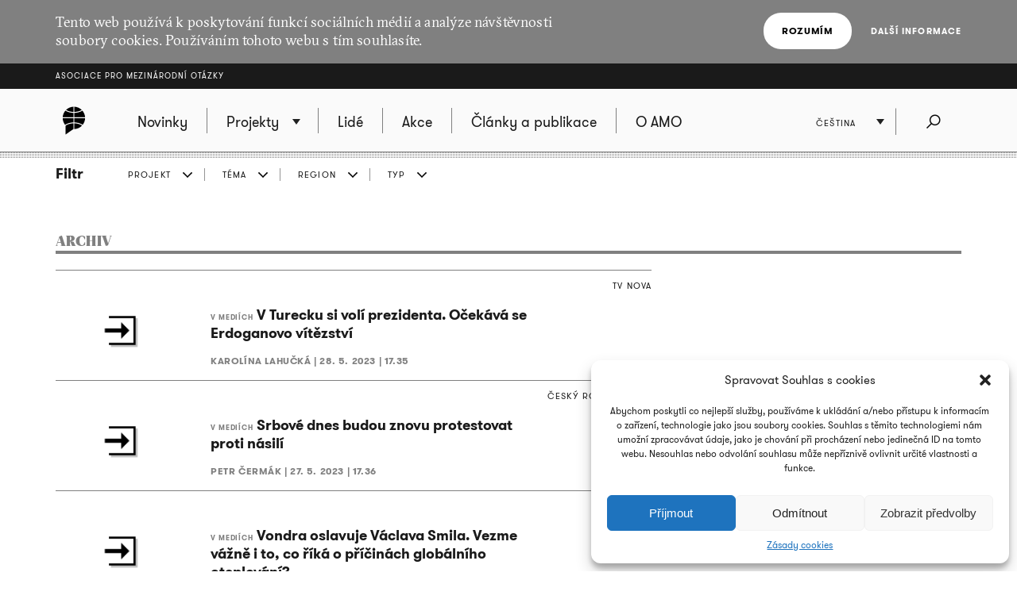

--- FILE ---
content_type: text/html; charset=UTF-8
request_url: https://www.amo.cz/archiv-vsech-clanku/page/114/
body_size: 24831
content:
<!DOCTYPE html>
<html lang="cs-CZ">
<head>
	
	<meta http-equiv="content-type" content="text/html; charset=UTF-8">

	<meta name="viewport" content="width=device-width,initial-scale=1"/>
	<meta name="HandheldFriendly" content="true" />  
	
	<link rel="profile" href="http://gmpg.org/xfn/11">	
	<link rel="pingback" href="https://www.amo.cz/xmlrpc.php">
	
	<title>Archiv všech článků - Asociace pro mezinárodní otázky</title>
	
	<meta name='robots' content='index, follow, max-image-preview:large, max-snippet:-1, max-video-preview:-1' />

	<!-- This site is optimized with the Yoast SEO plugin v16.7 - https://yoast.com/wordpress/plugins/seo/ -->
	<link rel="canonical" href="https://www.amo.cz/archiv-vsech-clanku/" />
	<meta property="og:locale" content="cs_CZ" />
	<meta property="og:locale:alternate" content="en_GB" />
	<meta property="og:locale:alternate" content="ru_RU" />
	<meta property="og:type" content="article" />
	<meta property="og:title" content="Archiv všech článků - Asociace pro mezinárodní otázky" />
	<meta property="og:url" content="https://www.amo.cz/archiv-vsech-clanku/" />
	<meta property="og:site_name" content="Asociace pro mezinárodní otázky" />
	<meta property="article:modified_time" content="2015-11-02T09:56:25+00:00" />
	<meta name="twitter:card" content="summary_large_image" />
	<script type="application/ld+json" class="yoast-schema-graph">{"@context":"https://schema.org","@graph":[{"@type":"WebSite","@id":"https://www.amo.cz/en/#website","url":"https://www.amo.cz/en/","name":"Asociace pro mezin\u00e1rodn\u00ed ot\u00e1zky","description":"Asociace pro mezin\u00e1rodn\u00ed ot\u00e1zky (AMO) je nevl\u00e1dn\u00ed organizace, think-tank, p\u016fsob\u00edc\u00ed v oblasti mezin\u00e1rodn\u00edch vztah\u016f.","potentialAction":[{"@type":"SearchAction","target":{"@type":"EntryPoint","urlTemplate":"https://www.amo.cz/en/?s={search_term_string}"},"query-input":"required name=search_term_string"}],"inLanguage":"cs"},{"@type":"WebPage","@id":"https://www.amo.cz/archiv-vsech-clanku/#webpage","url":"https://www.amo.cz/archiv-vsech-clanku/","name":"Archiv v\u0161ech \u010dl\u00e1nk\u016f - Asociace pro mezin\u00e1rodn\u00ed ot\u00e1zky","isPartOf":{"@id":"https://www.amo.cz/en/#website"},"datePublished":"2015-09-15T14:35:01+00:00","dateModified":"2015-11-02T09:56:25+00:00","breadcrumb":{"@id":"https://www.amo.cz/archiv-vsech-clanku/#breadcrumb"},"inLanguage":"cs","potentialAction":[{"@type":"ReadAction","target":["https://www.amo.cz/archiv-vsech-clanku/"]}]},{"@type":"BreadcrumbList","@id":"https://www.amo.cz/archiv-vsech-clanku/#breadcrumb","itemListElement":[{"@type":"ListItem","position":1,"name":"Dom\u016f"}]}]}</script>
	<!-- / Yoast SEO plugin. -->


<link rel='dns-prefetch' href='//s.w.org' />
<link rel="alternate" type="application/rss+xml" title="Asociace pro mezinárodní otázky &raquo; RSS zdroj" href="https://www.amo.cz/feed/" />
<link rel="alternate" type="application/rss+xml" title="Asociace pro mezinárodní otázky &raquo; RSS komentářů" href="https://www.amo.cz/comments/feed/" />
		<script type="text/javascript">
			window._wpemojiSettings = {"baseUrl":"https:\/\/s.w.org\/images\/core\/emoji\/13.0.1\/72x72\/","ext":".png","svgUrl":"https:\/\/s.w.org\/images\/core\/emoji\/13.0.1\/svg\/","svgExt":".svg","source":{"concatemoji":"https:\/\/www.amo.cz\/wp-includes\/js\/wp-emoji-release.min.js?ver=5.7.2"}};
			!function(e,a,t){var n,r,o,i=a.createElement("canvas"),p=i.getContext&&i.getContext("2d");function s(e,t){var a=String.fromCharCode;p.clearRect(0,0,i.width,i.height),p.fillText(a.apply(this,e),0,0);e=i.toDataURL();return p.clearRect(0,0,i.width,i.height),p.fillText(a.apply(this,t),0,0),e===i.toDataURL()}function c(e){var t=a.createElement("script");t.src=e,t.defer=t.type="text/javascript",a.getElementsByTagName("head")[0].appendChild(t)}for(o=Array("flag","emoji"),t.supports={everything:!0,everythingExceptFlag:!0},r=0;r<o.length;r++)t.supports[o[r]]=function(e){if(!p||!p.fillText)return!1;switch(p.textBaseline="top",p.font="600 32px Arial",e){case"flag":return s([127987,65039,8205,9895,65039],[127987,65039,8203,9895,65039])?!1:!s([55356,56826,55356,56819],[55356,56826,8203,55356,56819])&&!s([55356,57332,56128,56423,56128,56418,56128,56421,56128,56430,56128,56423,56128,56447],[55356,57332,8203,56128,56423,8203,56128,56418,8203,56128,56421,8203,56128,56430,8203,56128,56423,8203,56128,56447]);case"emoji":return!s([55357,56424,8205,55356,57212],[55357,56424,8203,55356,57212])}return!1}(o[r]),t.supports.everything=t.supports.everything&&t.supports[o[r]],"flag"!==o[r]&&(t.supports.everythingExceptFlag=t.supports.everythingExceptFlag&&t.supports[o[r]]);t.supports.everythingExceptFlag=t.supports.everythingExceptFlag&&!t.supports.flag,t.DOMReady=!1,t.readyCallback=function(){t.DOMReady=!0},t.supports.everything||(n=function(){t.readyCallback()},a.addEventListener?(a.addEventListener("DOMContentLoaded",n,!1),e.addEventListener("load",n,!1)):(e.attachEvent("onload",n),a.attachEvent("onreadystatechange",function(){"complete"===a.readyState&&t.readyCallback()})),(n=t.source||{}).concatemoji?c(n.concatemoji):n.wpemoji&&n.twemoji&&(c(n.twemoji),c(n.wpemoji)))}(window,document,window._wpemojiSettings);
		</script>
		<style type="text/css">
img.wp-smiley,
img.emoji {
	display: inline !important;
	border: none !important;
	box-shadow: none !important;
	height: 1em !important;
	width: 1em !important;
	margin: 0 .07em !important;
	vertical-align: -0.1em !important;
	background: none !important;
	padding: 0 !important;
}
</style>
	<link rel='stylesheet' id='wp-block-library-css'  href='https://www.amo.cz/wp-includes/css/dist/block-library/style.min.css?ver=5.7.2' type='text/css' media='all' />
<link rel='stylesheet' id='cmplz-general-css'  href='https://www.amo.cz/wp-content/plugins/complianz-gdpr/assets/css/cookieblocker.min.css?ver=6.3.3' type='text/css' media='all' />
<link rel='stylesheet' id='amo-screen-css'  href='https://www.amo.cz/wp-content/themes/amo/stylesheets/screen.css?ver=2' type='text/css' media='screen' />
<link rel='stylesheet' id='amo-print-css'  href='https://www.amo.cz/wp-content/themes/amo/stylesheets/print.css?ver=2' type='text/css' media='print' />
<link rel='stylesheet' id='amo-lightboxgallery-css'  href='https://www.amo.cz/wp-content/themes/amo/lightboxgallery/dist/css/lightgallery.min.css?ver=2' type='text/css' media='screen' />
<link rel="https://api.w.org/" href="https://www.amo.cz/wp-json/" /><link rel="alternate" type="application/json" href="https://www.amo.cz/wp-json/wp/v2/pages/178" /><link rel="EditURI" type="application/rsd+xml" title="RSD" href="https://www.amo.cz/xmlrpc.php?rsd" />
<link rel="wlwmanifest" type="application/wlwmanifest+xml" href="https://www.amo.cz/wp-includes/wlwmanifest.xml" /> 
<meta name="generator" content="WordPress 5.7.2" />
<link rel='shortlink' href='https://www.amo.cz/?p=178' />
<link rel="alternate" type="application/json+oembed" href="https://www.amo.cz/wp-json/oembed/1.0/embed?url=https%3A%2F%2Fwww.amo.cz%2Farchiv-vsech-clanku%2F" />
<link rel="alternate" type="text/xml+oembed" href="https://www.amo.cz/wp-json/oembed/1.0/embed?url=https%3A%2F%2Fwww.amo.cz%2Farchiv-vsech-clanku%2F&#038;format=xml" />

		<!-- GA Google Analytics @ https://m0n.co/ga -->
		<script type="text/plain" data-service="google-analytics" data-category="statistics" async src="https://www.googletagmanager.com/gtag/js?id=G-3R4ES4MN21"></script>
		<script>
			window.dataLayer = window.dataLayer || [];
			function gtag(){dataLayer.push(arguments);}
			gtag('js', new Date());
			gtag('config', 'G-3R4ES4MN21');
		</script>

	<style>.cmplz-hidden{display:none!important;}</style><link rel="icon" href="https://www.amo.cz/wp-content/uploads/2016/02/favicon-228-67x67.png" sizes="32x32" />
<link rel="icon" href="https://www.amo.cz/wp-content/uploads/2016/02/favicon-228-200x200.png" sizes="192x192" />
<link rel="apple-touch-icon" href="https://www.amo.cz/wp-content/uploads/2016/02/favicon-228-200x200.png" />
<meta name="msapplication-TileImage" content="https://www.amo.cz/wp-content/uploads/2016/02/favicon-228.png" />

  	<!--[if lte IE 8]>
	    <script type="text/javascript" src="https://www.amo.cz/wp-content/themes/amo/accessories/ie.js"></script>
	    <link rel="stylesheet" type="text/css" media="screen" href="https://www.amo.cz/wp-content/themes/amo/stylesheets/ie.css" />
    <![endif]-->

	<script type="text/plain" data-service="google-analytics" data-category="statistics">
		(function(i,s,o,g,r,a,m){i['GoogleAnalyticsObject']=r;i[r]=i[r]||function(){
				(i[r].q=i[r].q||[]).push(arguments)},i[r].l=1*new Date();a=s.createElement(o),
			m=s.getElementsByTagName(o)[0];a.async=1;a.src=g;m.parentNode.insertBefore(a,m)
		})(window,document,'script','//www.google-analytics.com/analytics.js','ga');
		ga('create', 'UA-69352753-1', 'auto');
		ga('send', 'pageview');
	</script>

</head>

<body data-cmplz=1 class="paged page-template page-template-page-archive page-template-page-archive-php page page-id-178 paged-114 page-paged-114 amo_lang--cs">

	
		<div class="eu_cookies">
			<div class="inner">
				<p>Tento web používá k poskytování funkcí sociálních médií a analýze návštěvnosti soubory cookies. Používáním tohoto webu s tím souhlasíte.</p>
				<div class="btns">
					<button class="CookiesOK btn btn--white">Rozumím</button>
					<a href="https://www.google.com/policies/technologies/cookies/" onclick="return !window.open(this.href)">Další informace</a>
				</div>
			</div>
		</div>

	

	<div class="super_header">
		<div class="inner">
			<h1 class="super_header__title"><a href="https://www.amo.cz/">Asociace pro mezinárodní otázky</a></h1>
		</div>
	</div>


	
	<div class="choose_prj" id="chooseproject">
		
		<div class="inner inner--prj_tit">
			
			<h4 class="choose_prj__title">Vyberte si z aktuálních projektů:</h4>
			
			<a href="#" class="search__close" data-choose-prj-handle>
				Zavřít <span class="cross cross--yellow"> </span>
			</a>

		</div>

		
			<ul class="choose_prj__list">
									<li><p class="inner"><a href="https://www.amo.cz/agenda-pro-ceskou-zahranicni-politiku/" class="color_set-bg_h--A">Agenda pro českou zahraniční politiku</a></p></li>
									<li><p class="inner"><a href="https://www.amo.cz/aklimatizace/" class="color_set-bg_h--C">Aklimatizace</a></p></li>
									<li><p class="inner"><a href="https://www.amo.cz/klimatym/" class="color_set-bg_h--B">AMO klima</a></p></li>
									<li><p class="inner"><a href="https://www.amo.cz/central-and-eastern-europe-and-the-future-of-the-european-china-debate/" class="color_set-bg_h--F">Central and Eastern Europe and the Future of the European China Debate</a></p></li>
									<li><p class="inner"><a href="https://www.amo.cz/cesko-nemecky-program-pro-mlade-profesionaly/" class="color_set-bg_h--F">Česko-německý program pro mladé profesionály</a></p></li>
									<li><p class="inner"><a href="https://www.amo.cz/nove-horizonty-cesko-polske-spoluprace/" class="color_set-bg_h--B">Česko-polská spolupráce</a></p></li>
									<li><p class="inner"><a href="https://www.amo.cz/china-observers-in-central-and-eastern-europe-choice/" class="color_set-bg_h--F">China Observers in Central and Eastern Europe (CHOICE)</a></p></li>
									<li><p class="inner"><a href="https://www.amo.cz/inovativni-pristupy-pro-akademickou-i-novinarskou-praxi/" class="color_set-bg_h--D">Inovativní přístupy pro akademickou i novinářskou praxi</a></p></li>
									<li><p class="inner"><a href="https://www.amo.cz/life-effect-cs/" class="color_set-bg_h--A">LIFE Effect</a></p></li>
									<li><p class="inner"><a href="https://www.amo.cz/mapinfluence/" class="color_set-bg_h--D">MapInfluenCE</a></p></li>
									<li><p class="inner"><a href="https://www.amo.cz/odolnost-a-celospolecensky-pristup-ukrajinske-lekce-pro-zeme-nato/" class="color_set-bg_h--G">Odolnost a celospolečenský přístup: Ukrajinské lekce pro země NATO</a></p></li>
									<li><p class="inner"><a href="https://www.amo.cz/posileni-kapacit-srbskych-investigativnich-novinaru-v-mapovani-zahranicnich-vlivu/" class="color_set-bg_h--C">Posílení kapacit srbských investigativních novinářů v mapování zahraničních vlivů</a></p></li>
									<li><p class="inner"><a href="https://www.amo.cz/posileni-kapacit-srbskych-nezavislych-medii-v-informovani-o-vyzvach-zelene-transformace/" class="color_set-bg_h--F">Posílení kapacit srbských nezávislých médií v informování o výzvách zelené transformace</a></p></li>
									<li><p class="inner"><a href="https://www.amo.cz/posilovani-odolnosti-ceske-slovenske-a-polske-spolecnosti-pred-volbami-do-evropskeho-parlamentu-2024/" class="color_set-bg_h--F">Posilování odolnosti české, slovenské a polské společnosti před volbami do Evropského parlamentu 2024</a></p></li>
									<li><p class="inner"><a href="https://www.amo.cz/prazsky-studentsky-summit/" class="color_set-bg_h--A">Pražský studentský summit</a></p></li>
									<li><p class="inner"><a href="https://www.amo.cz/prednasky-pro-verejnost/" class="color_set-bg_h--F">Přednášky pro veřejnost</a></p></li>
									<li><p class="inner"><a href="https://www.amo.cz/propojeni-networku-zen-v-zahranicni-evropske-a-bezpecnostni-politice-napric-staty-v4/" class="color_set-bg_h--A">Propojení networků žen v zahraniční, evropské a bezpečnostní politice napříč státy V4</a></p></li>
									<li><p class="inner"><a href="https://www.amo.cz/resonant/" class="color_set-bg_h--B">RESONANT</a></p></li>
									<li><p class="inner"><a href="https://www.amo.cz/rozvoj-systemu-hodnoceni-kvality-vzdelavani-v-ukrajinskych-regionech/" class="color_set-bg_h--D">Rozvoj systému hodnocení kvality vzdělávání v ukrajinských regionech 2019 - 2022</a></p></li>
									<li><p class="inner"><a href="https://www.amo.cz/v4-energy-think-tank-platform/" class="color_set-bg_h--B">V4 Energy Think Tank Platform</a></p></li>
									<li><p class="inner"><a href="https://www.amo.cz/vzdelavanim-ukrajinskych-i-ceskych-ucitelu-k-lepsi-integraci-ukrajinskych-deti-v-ceskych-skolach/" class="color_set-bg_h--A">Vzděláváním k lepší integraci ukrajinských dětí do českých škol | Навчання українських та чеських учителів для кращої інтеграції українських дітей у чеських школах</a></p></li>
									<li><p class="inner"><a href="https://www.amo.cz/zeny-v-ceske-zahranicni-evropske-a-bezpecnostni-politice/" class="color_set-bg_h--C">Ženy v české zahraniční, evropské a bezpečnostní politice</a></p></li>
									<li><p class="inner"><a href="https://www.amo.cz/zvysovani-povedomi-o-hybridnich-hrozbach-posileni-odolnosti-na-zapadnim-balkane/" class="color_set-bg_h--D">Zvyšování povědomí o hybridních hrozbách: Posílení odolnosti na západním Balkáně</a></p></li>
							</ul>

		
	</div>
	<!-- choose project -->

	<header class="main_header">


		<div class="search search--fullwidth" id="fulltextsearch">
			<div class="inner">
				<h4 class="search__title">AMO:</h4>

<form role="search" method="get" class="search__f" action="https://www.amo.cz/">
	<input type="search" class="form_control form_control--searchf" placeholder="Napište, co hledáte:" value="" name="s" />
		<button type="submit" value="Odeslat" class="form_submit form_submit--searchf"></button>
</form>

<a href="#" class="search__close" data-search-handle>
	Zavřít <span class="cross cross--yellow"> </span>
</a>			</div>
		</div>
		<!-- search -->


		<div class="inner">

			<div class="right_act">
				<ul class="right_act__list">
					
					<li class="right_act__language">
						

	<ul class="dropdown" data-dropdown>
		
					<li  ><a href="https://www.amo.cz/en/archive/">English</a></li>
					<li  ><a href="https://www.amo.cz/ru/%d0%b0%d1%80%d1%85%d0%b8%d0%b2-%d0%b2%d1%81%d0%b5%d1%85-%d0%bf%d1%83%d0%b1%d0%bb%d0%b8%d0%ba%d0%b0%d1%86%d0%b8%d0%b9/">Русский</a></li>
					<li  class="current"  ><a href="https://www.amo.cz/archiv-vsech-clanku/">Čeština</a></li>
		
	</ul>

					</li>

					<li class="right_act__search"><a href="#" data-search-handle><i class="icon icon--search">Hledat</i></a></li>

					<li class="right_act__menu">
						<a href="#" data-menu-handle>
							<span class="right_act__menu__title">Menu</span> 
							<span class="shape_area">
								<span class="shape_area__line"></span>
								<span class="shape_area__line"></span>
								<span class="shape_area__line"></span>
							</span>
						</a>
					</li>

				</ul>
			</div>

			<nav class="main_nav">
				<ul id="menu-primarni-navigace-cz" class="menu"><li class="main_nav__logo"><a href="https://www.amo.cz/"><svg width="46" height="46"><image xlink:href="https://www.amo.cz/wp-content/themes/amo/images/amo-black.svg" src="https://www.amo.cz/wp-content/themes/amo/images/amo-black.png" width="46" height="46" /></svg></a></li><li id="menu-item-767" class="menu-item menu-item-type-post_type menu-item-object-page menu-item-home menu-item-767"><a href="https://www.amo.cz/"><span>Novinky</span></a></li>
<li id="menu-item-486" class="has-submenu choose-prj-handle menu-item menu-item-type-custom menu-item-object-custom menu-item-486"><a href="#"><span>Projekty</span></a></li>
<li id="menu-item-749" class="menu-item menu-item-type-post_type menu-item-object-page menu-item-749"><a href="https://www.amo.cz/lide/"><span>Lidé</span></a></li>
<li id="menu-item-752" class="menu-item menu-item-type-post_type menu-item-object-page menu-item-752"><a href="https://www.amo.cz/seznam-akci/"><span>Akce</span></a></li>
<li id="menu-item-757" class="menu-item menu-item-type-post_type menu-item-object-page menu-item-757"><a href="https://www.amo.cz/clanky-a-publikace/"><span>Články a publikace</span></a></li>
<li id="menu-item-161" class="menu-item menu-item-type-post_type menu-item-object-page menu-item-161"><a href="https://www.amo.cz/o-amo/"><span>O AMO</span></a></li>
</ul>			</nav>

		</div>
	</header>
	<!-- header -->


	
	

	<script>

function filterTabOnClick (type) {

	var activeTabClass = 'filters__item--current';
	
	var filterContent = $('#filterContent');
	var filterTags = $('#filterTags_' + type);
	var filterTab  = $('#filterTab_' + type);

	if (filterTab.hasClass(activeTabClass)) {
		filterTags.hide();
		filterContent.hide();
		filterTab.removeClass(activeTabClass);
	}
	else {
		$("[id^=filterTags_]").hide();
		$("[id^=filterTab_]").removeClass(activeTabClass);

		filterTags.show();
		filterContent.show();
		filterTab.addClass(activeTabClass);
	}
}


</script>



<div class="filters">

	<div class="inner">

		<h4 class="filters__title">Filtr</h4>

		<ul class="filters__items">

					<li id='filterTab_projekt' class="filters__item ">
				<a href="javascript:filterTabOnClick('projekt');">
					PROJEKT</a></li>
						<li id='filterTab_tema' class="filters__item ">
				<a href="javascript:filterTabOnClick('tema');">
					TÉMA</a></li>
						<li id='filterTab_region' class="filters__item ">
				<a href="javascript:filterTabOnClick('region');">
					REGION</a></li>
						<li id='filterTab_typ' class="filters__item ">
				<a href="javascript:filterTabOnClick('typ');">
					TYP</a></li>
					</ul>

	</div>

	<div id="filterContent" class="filters__content" style="display: none">

		<div class="inner">
			<a href="?&paged=1" class="filters__tag filters__tag--all">
				Ukázat vše				<small>12095</small>
			</a>

			<hr class="filters__tags_separator"/>

							<div id='filterTags_projekt' class="filters__tags_rest" style="display: none">
					
				<a class='filters__tag ' href='?filtr=projekt&filtrProjekt=278&paged=1'>
				Agenda pro českou zahraniční politiku <small>551</small>
				<i class='icon icon--close close'>zrušit</i>
				</a>
			
				<a class='filters__tag ' href='?filtr=projekt&filtrProjekt=4888&paged=1'>
				Aklimatizace <small>24</small>
				<i class='icon icon--close close'>zrušit</i>
				</a>
			
				<a class='filters__tag ' href='?filtr=projekt&filtrProjekt=4343&paged=1'>
				AMO klima <small>625</small>
				<i class='icon icon--close close'>zrušit</i>
				</a>
			
				<a class='filters__tag ' href='?filtr=projekt&filtrProjekt=5389&paged=1'>
				Central and Eastern Europe and the Future of the European China Debate <small>1</small>
				<i class='icon icon--close close'>zrušit</i>
				</a>
			
				<a class='filters__tag ' href='?filtr=projekt&filtrProjekt=217&paged=1'>
				Česko-německý program pro mladé profesionály <small>66</small>
				<i class='icon icon--close close'>zrušit</i>
				</a>
			
				<a class='filters__tag ' href='?filtr=projekt&filtrProjekt=2003&paged=1'>
				Česko-polská spolupráce <small>156</small>
				<i class='icon icon--close close'>zrušit</i>
				</a>
			
				<a class='filters__tag ' href='?filtr=projekt&filtrProjekt=4332&paged=1'>
				China Observers in Central and Eastern Europe (CHOICE) <small>247</small>
				<i class='icon icon--close close'>zrušit</i>
				</a>
			
				<a class='filters__tag ' href='?filtr=projekt&filtrProjekt=2450&paged=1'>
				Inovativní přístupy pro akademickou i novinářskou praxi <small>76</small>
				<i class='icon icon--close close'>zrušit</i>
				</a>
			
				<a class='filters__tag ' href='?filtr=projekt&filtrProjekt=3627&paged=1'>
				MapInfluenCE <small>289</small>
				<i class='icon icon--close close'>zrušit</i>
				</a>
			
				<a class='filters__tag ' href='?filtr=projekt&filtrProjekt=5358&paged=1'>
				Posílení kapacit srbských investigativních novinářů v mapování zahraničních vlivů <small>30</small>
				<i class='icon icon--close close'>zrušit</i>
				</a>
			
				<a class='filters__tag ' href='?filtr=projekt&filtrProjekt=5428&paged=1'>
				Posílení kapacit srbských nezávislých médií v informování o výzvách zelené transformace <small>28</small>
				<i class='icon icon--close close'>zrušit</i>
				</a>
			
				<a class='filters__tag ' href='?filtr=projekt&filtrProjekt=4911&paged=1'>
				Posilování odolnosti české, slovenské a polské společnosti před volbami do Evropského parlamentu 2024 <small>45</small>
				<i class='icon icon--close close'>zrušit</i>
				</a>
			
				<a class='filters__tag ' href='?filtr=projekt&filtrProjekt=1676&paged=1'>
				Pražský studentský summit <small>714</small>
				<i class='icon icon--close close'>zrušit</i>
				</a>
			
				<a class='filters__tag ' href='?filtr=projekt&filtrProjekt=5189&paged=1'>
				Propojení networků žen v zahraniční, evropské a bezpečnostní politice napříč státy V4 <small>7</small>
				<i class='icon icon--close close'>zrušit</i>
				</a>
			
				<a class='filters__tag ' href='?filtr=projekt&filtrProjekt=5197&paged=1'>
				Přednášky pro veřejnost <small>75</small>
				<i class='icon icon--close close'>zrušit</i>
				</a>
			
				<a class='filters__tag ' href='?filtr=projekt&filtrProjekt=4398&paged=1'>
				Rozvoj systému hodnocení kvality vzdělávání v ukrajinských regionech 2019 - 2022 <small>12</small>
				<i class='icon icon--close close'>zrušit</i>
				</a>
			
				<a class='filters__tag ' href='?filtr=projekt&filtrProjekt=4797&paged=1'>
				Vzděláváním k lepší integraci ukrajinských dětí do českých škol | Навчання українських та чеських учителів для кращої інтеграції українських дітей у чеських школах <small>15</small>
				<i class='icon icon--close close'>zrušit</i>
				</a>
			
				<a class='filters__tag ' href='?filtr=projekt&filtrProjekt=4071&paged=1'>
				V4 Energy Think Tank Platform <small>6</small>
				<i class='icon icon--close close'>zrušit</i>
				</a>
			
				<a class='filters__tag ' href='?filtr=projekt&filtrProjekt=4957&paged=1'>
				Zvyšování povědomí o hybridních hrozbách: Posílení odolnosti na západním Balkáně <small>2</small>
				<i class='icon icon--close close'>zrušit</i>
				</a>
			
				<a class='filters__tag ' href='?filtr=projekt&filtrProjekt=4354&paged=1'>
				Ženy v české zahraniční, evropské a bezpečnostní politice <small>68</small>
				<i class='icon icon--close close'>zrušit</i>
				</a>
			
				<a id='tagsA_projekt' class='filters__tag filters__tag--inverse' href="javascript:$('#tagsRest_projekt').show(); $('#tagsA_projekt').hide(); void(0);">
				Zobrazit vše
				</a>
				<span id='tagsRest_projekt' class='filters__rest' style='display: none;'><hr>
				<a class='filters__tag ' href='?filtr=projekt&filtrProjekt=56&paged=1'>
				ALYAS - AMO Lectures for Young Asia Scholars <small>33</small>
				<i class='icon icon--close close'>zrušit</i>
				</a>
			
				<a class='filters__tag ' href='?filtr=projekt&filtrProjekt=4591&paged=1'>
				AMO Talks – série přednášek a diskuzí <small>14</small>
				<i class='icon icon--close close'>zrušit</i>
				</a>
			
				<a class='filters__tag ' href='?filtr=projekt&filtrProjekt=3885&paged=1'>
				Boj proti dezinformacím ve V4 a na Balkáně <small>6</small>
				<i class='icon icon--close close'>zrušit</i>
				</a>
			
				<a class='filters__tag ' href='?filtr=projekt&filtrProjekt=2594&paged=1'>
				Česká republika v NATO: Debata o obranné a bezpečnostní politice <small>106</small>
				<i class='icon icon--close close'>zrušit</i>
				</a>
			
				<a class='filters__tag ' href='?filtr=projekt&filtrProjekt=2927&paged=1'>
				Česko-německé rozhovory 2016: Vstříc nové etapě vztahů? <small>20</small>
				<i class='icon icon--close close'>zrušit</i>
				</a>
			
				<a class='filters__tag ' href='?filtr=projekt&filtrProjekt=4322&paged=1'>
				Čínský vliv v zemích V4: dopad na politické elity <small>3</small>
				<i class='icon icon--close close'>zrušit</i>
				</a>
			
				<a class='filters__tag ' href='?filtr=projekt&filtrProjekt=187&paged=1'>
				Digital New Deal <small>84</small>
				<i class='icon icon--close close'>zrušit</i>
				</a>
			
				<a class='filters__tag ' href='?filtr=projekt&filtrProjekt=209&paged=1'>
				Eastern Partnership Vilnius Summit <small>14</small>
				<i class='icon icon--close close'>zrušit</i>
				</a>
			
				<a class='filters__tag ' href='?filtr=projekt&filtrProjekt=856&paged=1'>
				Egyptské projekty <small>1</small>
				<i class='icon icon--close close'>zrušit</i>
				</a>
			
				<a class='filters__tag ' href='?filtr=projekt&filtrProjekt=2638&paged=1'>
				Evropské obědy: Budoucnost eurozóny <small>53</small>
				<i class='icon icon--close close'>zrušit</i>
				</a>
			
				<a class='filters__tag ' href='?filtr=projekt&filtrProjekt=191&paged=1'>
				Evropské obědy: Zvyšování povědomí českých médií o EU <small>95</small>
				<i class='icon icon--close close'>zrušit</i>
				</a>
			
				<a class='filters__tag ' href='?filtr=projekt&filtrProjekt=176&paged=1'>
				Challenging the Czech Tales on European Policies <small>50</small>
				<i class='icon icon--close close'>zrušit</i>
				</a>
			
				<a class='filters__tag ' href='?filtr=projekt&filtrProjekt=153&paged=1'>
				Chci znát svá práva v EU <small>4</small>
				<i class='icon icon--close close'>zrušit</i>
				</a>
			
				<a class='filters__tag ' href='?filtr=projekt&filtrProjekt=3456&paged=1'>
				Jak na Rusko <small>53</small>
				<i class='icon icon--close close'>zrušit</i>
				</a>
			
				<a class='filters__tag ' href='?filtr=projekt&filtrProjekt=159&paged=1'>
				Jak učit o klimatických změnách <small>8</small>
				<i class='icon icon--close close'>zrušit</i>
				</a>
			
				<a class='filters__tag ' href='?filtr=projekt&filtrProjekt=3343&paged=1'>
				Literární soutěž pro studenty vysokých škol v České republice <small>4</small>
				<i class='icon icon--close close'>zrušit</i>
				</a>
			
				<a class='filters__tag ' href='?filtr=projekt&filtrProjekt=189&paged=1'>
				Middle Income Trap in V4 Countries? <small>14</small>
				<i class='icon icon--close close'>zrušit</i>
				</a>
			
				<a class='filters__tag ' href='?filtr=projekt&filtrProjekt=3334&paged=1'>
				Migrace ukrajinských studentů do V4 <small>4</small>
				<i class='icon icon--close close'>zrušit</i>
				</a>
			
				<a class='filters__tag ' href='?filtr=projekt&filtrProjekt=4310&paged=1'>
				(Ne)bezpečně v síti <small>5</small>
				<i class='icon icon--close close'>zrušit</i>
				</a>
			
				<a class='filters__tag ' href='?filtr=projekt&filtrProjekt=3560&paged=1'>
				Německé a rakouské volby 2017 <small>84</small>
				<i class='icon icon--close close'>zrušit</i>
				</a>
			
				<a class='filters__tag ' href='?filtr=projekt&filtrProjekt=1795&paged=1'>
				Prague Transatlantic Talks <small>34</small>
				<i class='icon icon--close close'>zrušit</i>
				</a>
			
				<a class='filters__tag ' href='?filtr=projekt&filtrProjekt=4388&paged=1'>
				Propojení V4 s expertními sítěmi v ostatních regionech <small>7</small>
				<i class='icon icon--close close'>zrušit</i>
				</a>
			
				<a class='filters__tag ' href='?filtr=projekt&filtrProjekt=219&paged=1'>
				Předávání zkušeností se školským managementem a mezinárodní spoluprací PHDPU <small>28</small>
				<i class='icon icon--close close'>zrušit</i>
				</a>
			
				<a class='filters__tag ' href='?filtr=projekt&filtrProjekt=4506&paged=1'>
				Přednášky (nejen) pro seniory <small>15</small>
				<i class='icon icon--close close'>zrušit</i>
				</a>
			
				<a class='filters__tag ' href='?filtr=projekt&filtrProjekt=255&paged=1'>
				Reforma veřejné správy ve státech V4: Lessons Learned pro Bělorusko a Ukrajinu <small>4</small>
				<i class='icon icon--close close'>zrušit</i>
				</a>
			
				<a class='filters__tag ' href='?filtr=projekt&filtrProjekt=225&paged=1'>
				Rozvoj alternativního vzdělávání pro ukrajinské učitele <small>48</small>
				<i class='icon icon--close close'>zrušit</i>
				</a>
			
				<a class='filters__tag ' href='?filtr=projekt&filtrProjekt=2993&paged=1'>
				Simulace americké prezidentské debaty <small>47</small>
				<i class='icon icon--close close'>zrušit</i>
				</a>
			
				<a class='filters__tag ' href='?filtr=projekt&filtrProjekt=151&paged=1'>
				Staň se na den tvůrcem evropské politiky! <small>25</small>
				<i class='icon icon--close close'>zrušit</i>
				</a>
			
				<a class='filters__tag ' href='?filtr=projekt&filtrProjekt=149&paged=1'>
				Tam a zpět: reflexe zkušeností českých účastníků vojenských a humanitárních misí <small>20</small>
				<i class='icon icon--close close'>zrušit</i>
				</a>
			
				<a class='filters__tag ' href='?filtr=projekt&filtrProjekt=180&paged=1'>
				Trendy české evropské politiky 10 let po přistoupení do EU <small>5</small>
				<i class='icon icon--close close'>zrušit</i>
				</a>
			
				<a class='filters__tag ' href='?filtr=projekt&filtrProjekt=182&paged=1'>
				Trendy české evropské politiky <small>24</small>
				<i class='icon icon--close close'>zrušit</i>
				</a>
			
				<a class='filters__tag ' href='?filtr=projekt&filtrProjekt=184&paged=1'>
				Trendy české zahraniční politiky <small>9</small>
				<i class='icon icon--close close'>zrušit</i>
				</a>
			
				<a class='filters__tag ' href='?filtr=projekt&filtrProjekt=3410&paged=1'>
				Trendy visegrádských evropských politik <small>74</small>
				<i class='icon icon--close close'>zrušit</i>
				</a>
			
				<a class='filters__tag ' href='?filtr=projekt&filtrProjekt=268&paged=1'>
				Trendy visegrádských zahraničních politik <small>49</small>
				<i class='icon icon--close close'>zrušit</i>
				</a>
			
				<a class='filters__tag ' href='?filtr=projekt&filtrProjekt=178&paged=1'>
				Trendy Východního partnerství <small>23</small>
				<i class='icon icon--close close'>zrušit</i>
				</a>
			
				<a class='filters__tag ' href='?filtr=projekt&filtrProjekt=2135&paged=1'>
				Two Years After Euromaidan <small>4</small>
				<i class='icon icon--close close'>zrušit</i>
				</a>
			
				<a class='filters__tag ' href='?filtr=projekt&filtrProjekt=155&paged=1'>
				Visegrádská letní škola <small>9</small>
				<i class='icon icon--close close'>zrušit</i>
				</a>
			
				<a class='filters__tag ' href='?filtr=projekt&filtrProjekt=2710&paged=1'>
				Vyvracení mýtů o migraci <small>44</small>
				<i class='icon icon--close close'>zrušit</i>
				</a>
			
				<a class='filters__tag ' href='?filtr=projekt&filtrProjekt=3519&paged=1'>
				Vzdělávací projekty na Ukrajině <small>57</small>
				<i class='icon icon--close close'>zrušit</i>
				</a>
			
				<a class='filters__tag ' href='?filtr=projekt&filtrProjekt=4215&paged=1'>
				Vzdělávací projekty o NATO <small>20</small>
				<i class='icon icon--close close'>zrušit</i>
				</a>
			
				<a class='filters__tag ' href='?filtr=projekt&filtrProjekt=3982&paged=1'>
				Vzdělávací projekty v Bělorusku <small>68</small>
				<i class='icon icon--close close'>zrušit</i>
				</a>
			
				<a class='filters__tag ' href='?filtr=projekt&filtrProjekt=2361&paged=1'>
				V4 Supporting Communication Strategy on implementing AA and DCFTA <small>5</small>
				<i class='icon icon--close close'>zrušit</i>
				</a>
			</span>				</div>
								<div id='filterTags_tema' class="filters__tags_rest" style="display: none">
					
				<a class='filters__tag ' href='?filtr=tema&filtrTema=104&paged=1'>
				Arabské jaro  <small>317</small>
				<i class='icon icon--close close'>zrušit</i>
				</a>
			 
				<a class='filters__tag ' href='?filtr=tema&filtrTema=4886&paged=1'>
				Archiv newsletterů  <small>1</small>
				<i class='icon icon--close close'>zrušit</i>
				</a>
			 
				<a class='filters__tag ' href='?filtr=tema&filtrTema=1720&paged=1'>
				Back Office Pražský studentský summit  <small>1</small>
				<i class='icon icon--close close'>zrušit</i>
				</a>
			 
				<a class='filters__tag ' href='?filtr=tema&filtrTema=2835&paged=1'>
				Brexit  <small>444</small>
				<i class='icon icon--close close'>zrušit</i>
				</a>
			 
				<a class='filters__tag ' href='?filtr=tema&filtrTema=4687&paged=1'>
				CZ PRES 2022  <small>52</small>
				<i class='icon icon--close close'>zrušit</i>
				</a>
			 
				<a class='filters__tag ' href='?filtr=tema&filtrTema=94&paged=1'>
				Česká bezpečnostní politika  <small>390</small>
				<i class='icon icon--close close'>zrušit</i>
				</a>
			 
				<a class='filters__tag ' href='?filtr=tema&filtrTema=88&paged=1'>
				Česká evropská politika  <small>805</small>
				<i class='icon icon--close close'>zrušit</i>
				</a>
			 
				<a class='filters__tag ' href='?filtr=tema&filtrTema=86&paged=1'>
				Česká zahraniční politika  <small>1304</small>
				<i class='icon icon--close close'>zrušit</i>
				</a>
			 
				<a class='filters__tag ' href='?filtr=tema&filtrTema=5039&paged=1'>
				Čína  <small>3</small>
				<i class='icon icon--close close'>zrušit</i>
				</a>
			 
				<a class='filters__tag ' href='?filtr=tema&filtrTema=5059&paged=1'>
				Dezinformace  <small>9</small>
				<i class='icon icon--close close'>zrušit</i>
				</a>
			 
				<a class='filters__tag ' href='?filtr=tema&filtrTema=2380&paged=1'>
				Digitální agenda  <small>95</small>
				<i class='icon icon--close close'>zrušit</i>
				</a>
			 
				<a class='filters__tag ' href='?filtr=tema&filtrTema=120&paged=1'>
				Ekonomika  <small>1037</small>
				<i class='icon icon--close close'>zrušit</i>
				</a>
			 
				<a class='filters__tag ' href='?filtr=tema&filtrTema=118&paged=1'>
				Energetika  <small>480</small>
				<i class='icon icon--close close'>zrušit</i>
				</a>
			 
				<a class='filters__tag ' href='?filtr=tema&filtrTema=1041&paged=1'>
				Etika  <small>50</small>
				<i class='icon icon--close close'>zrušit</i>
				</a>
			 
				<a class='filters__tag ' href='?filtr=tema&filtrTema=100&paged=1'>
				Eurozóna  <small>144</small>
				<i class='icon icon--close close'>zrušit</i>
				</a>
			 
				<a class='filters__tag ' href='?filtr=tema&filtrTema=4475&paged=1'>
				EU-Russia Civil Society Forum  <small>2</small>
				<i class='icon icon--close close'>zrušit</i>
				</a>
			 
				<a class='filters__tag ' href='?filtr=tema&filtrTema=90&paged=1'>
				Evropská unie  <small>2239</small>
				<i class='icon icon--close close'>zrušit</i>
				</a>
			 
				<a class='filters__tag ' href='?filtr=tema&filtrTema=98&paged=1'>
				Evropský parlament  <small>222</small>
				<i class='icon icon--close close'>zrušit</i>
				</a>
			 
				<a class='filters__tag ' href='?filtr=tema&filtrTema=2917&paged=1'>
				Factchecking  <small>88</small>
				<i class='icon icon--close close'>zrušit</i>
				</a>
			 
				<a class='filters__tag ' href='?filtr=tema&filtrTema=1722&paged=1'>
				Chronicle  <small>38</small>
				<i class='icon icon--close close'>zrušit</i>
				</a>
			 
				<a class='filters__tag ' href='?filtr=tema&filtrTema=2893&paged=1'>
				Inkluze  <small>17</small>
				<i class='icon icon--close close'>zrušit</i>
				</a>
			 
				<a class='filters__tag ' href='?filtr=tema&filtrTema=134&paged=1'>
				Islámský stát  <small>188</small>
				<i class='icon icon--close close'>zrušit</i>
				</a>
			 
				<a class='filters__tag ' href='?filtr=tema&filtrTema=108&paged=1'>
				Izraelsko-palestinský konflikt  <small>129</small>
				<i class='icon icon--close close'>zrušit</i>
				</a>
			 
				<a class='filters__tag ' href='?filtr=tema&filtrTema=3375&paged=1'>
				Jaderné zbraně  <small>37</small>
				<i class='icon icon--close close'>zrušit</i>
				</a>
			 
				<a class='filters__tag ' href='?filtr=tema&filtrTema=1726&paged=1'>
				Jednací řád  <small>10</small>
				<i class='icon icon--close close'>zrušit</i>
				</a>
			 
				<a class='filters__tag ' href='?filtr=tema&filtrTema=5057&paged=1'>
				Klima  <small>55</small>
				<i class='icon icon--close close'>zrušit</i>
				</a>
			 
				<a class='filters__tag ' href='?filtr=tema&filtrTema=106&paged=1'>
				Konflikt v Sýrii  <small>246</small>
				<i class='icon icon--close close'>zrušit</i>
				</a>
			 
				<a class='filters__tag ' href='?filtr=tema&filtrTema=4437&paged=1'>
				Koronavirus  <small>143</small>
				<i class='icon icon--close close'>zrušit</i>
				</a>
			 
				<a class='filters__tag ' href='?filtr=tema&filtrTema=1043&paged=1'>
				Kulturní dědictví  <small>49</small>
				<i class='icon icon--close close'>zrušit</i>
				</a>
			 
				<a class='filters__tag ' href='?filtr=tema&filtrTema=124&paged=1'>
				Kybernetická bezpečnost  <small>138</small>
				<i class='icon icon--close close'>zrušit</i>
				</a>
			 
				<a class='filters__tag ' href='?filtr=tema&filtrTema=132&paged=1'>
				Lidská práva  <small>499</small>
				<i class='icon icon--close close'>zrušit</i>
				</a>
			 
				<a class='filters__tag ' href='?filtr=tema&filtrTema=2886&paged=1'>
				Mediální výchova  <small>103</small>
				<i class='icon icon--close close'>zrušit</i>
				</a>
			 
				<a class='filters__tag ' href='?filtr=tema&filtrTema=122&paged=1'>
				Mezinárodní bezpečnost  <small>1416</small>
				<i class='icon icon--close close'>zrušit</i>
				</a>
			 
				<a class='filters__tag ' href='?filtr=tema&filtrTema=1037&paged=1'>
				Mezinárodní obchod  <small>416</small>
				<i class='icon icon--close close'>zrušit</i>
				</a>
			 
				<a class='filters__tag ' href='?filtr=tema&filtrTema=102&paged=1'>
				Migrace  <small>459</small>
				<i class='icon icon--close close'>zrušit</i>
				</a>
			 
				<a class='filters__tag ' href='?filtr=tema&filtrTema=112&paged=1'>
				NATO  <small>455</small>
				<i class='icon icon--close close'>zrušit</i>
				</a>
			 
				<a class='filters__tag ' href='?filtr=tema&filtrTema=116&paged=1'>
				OSN  <small>96</small>
				<i class='icon icon--close close'>zrušit</i>
				</a>
			 
				<a class='filters__tag ' href='?filtr=tema&filtrTema=126&paged=1'>
				Podpora demokracie  <small>252</small>
				<i class='icon icon--close close'>zrušit</i>
				</a>
			 
				<a class='filters__tag ' href='?filtr=tema&filtrTema=4691&paged=1'>
				Právní stát  <small>23</small>
				<i class='icon icon--close close'>zrušit</i>
				</a>
			 
				<a class='filters__tag ' href='?filtr=tema&filtrTema=1638&paged=1'>
				Propaganda  <small>323</small>
				<i class='icon icon--close close'>zrušit</i>
				</a>
			 
				<a class='filters__tag ' href='?filtr=tema&filtrTema=128&paged=1'>
				Rozvoj občanské společnosti  <small>187</small>
				<i class='icon icon--close close'>zrušit</i>
				</a>
			 
				<a class='filters__tag ' href='?filtr=tema&filtrTema=139&paged=1'>
				Řecká krize  <small>75</small>
				<i class='icon icon--close close'>zrušit</i>
				</a>
			 
				<a class='filters__tag ' href='?filtr=tema&filtrTema=2760&paged=1'>
				Sdílená ekonomika  <small>63</small>
				<i class='icon icon--close close'>zrušit</i>
				</a>
			 
				<a class='filters__tag ' href='?filtr=tema&filtrTema=1039&paged=1'>
				Terorismus  <small>211</small>
				<i class='icon icon--close close'>zrušit</i>
				</a>
			 
				<a class='filters__tag ' href='?filtr=tema&filtrTema=2471&paged=1'>
				Tisková zpráva  <small>18</small>
				<i class='icon icon--close close'>zrušit</i>
				</a>
			 
				<a class='filters__tag ' href='?filtr=tema&filtrTema=2841&paged=1'>
				Ústní historie  <small>18</small>
				<i class='icon icon--close close'>zrušit</i>
				</a>
			 
				<a class='filters__tag ' href='?filtr=tema&filtrTema=110&paged=1'>
				Válka na Ukrajině  <small>787</small>
				<i class='icon icon--close close'>zrušit</i>
				</a>
			 
				<a class='filters__tag ' href='?filtr=tema&filtrTema=1756&paged=1'>
				Vedení Pražského studentského summitu  <small>2</small>
				<i class='icon icon--close close'>zrušit</i>
				</a>
			 
				<a class='filters__tag ' href='?filtr=tema&filtrTema=141&paged=1'>
				Visegrádská skupina  <small>541</small>
				<i class='icon icon--close close'>zrušit</i>
				</a>
			 
				<a class='filters__tag ' href='?filtr=tema&filtrTema=137&paged=1'>
				Vnitřní trh EU  <small>115</small>
				<i class='icon icon--close close'>zrušit</i>
				</a>
			 
				<a class='filters__tag ' href='?filtr=tema&filtrTema=145&paged=1'>
				Volby  <small>1354</small>
				<i class='icon icon--close close'>zrušit</i>
				</a>
			 
				<a class='filters__tag ' href='?filtr=tema&filtrTema=5171&paged=1'>
				Volby do EP 2024  <small>6</small>
				<i class='icon icon--close close'>zrušit</i>
				</a>
			 
				<a class='filters__tag ' href='?filtr=tema&filtrTema=96&paged=1'>
				Východní partnerství  <small>252</small>
				<i class='icon icon--close close'>zrušit</i>
				</a>
			 
				<a class='filters__tag ' href='?filtr=tema&filtrTema=2229&paged=1'>
				Výroční zpráva  <small>23</small>
				<i class='icon icon--close close'>zrušit</i>
				</a>
			 
				<a class='filters__tag ' href='?filtr=tema&filtrTema=130&paged=1'>
				Vzdělávání  <small>407</small>
				<i class='icon icon--close close'>zrušit</i>
				</a>
			 
				<a class='filters__tag ' href='?filtr=tema&filtrTema=92&paged=1'>
				Západní Balkán  <small>97</small>
				<i class='icon icon--close close'>zrušit</i>
				</a>
			 
				<a class='filters__tag ' href='?filtr=tema&filtrTema=1045&paged=1'>
				Zemědělství  <small>43</small>
				<i class='icon icon--close close'>zrušit</i>
				</a>
			 
				<a class='filters__tag ' href='?filtr=tema&filtrTema=4492&paged=1'>
				Ženy v české zahraniční politice  <small>56</small>
				<i class='icon icon--close close'>zrušit</i>
				</a>
			 
				<a class='filters__tag ' href='?filtr=tema&filtrTema=1035&paged=1'>
				Životní prostředí  <small>375</small>
				<i class='icon icon--close close'>zrušit</i>
				</a>
			 
				<a id='tagsA_tema' class='filters__tag filters__tag--inverse' href="javascript:$('#tagsRest_tema').show(); $('#tagsA_tema').hide(); void(0);">
				Zobrazit vše
				</a>
				<span id='tagsRest_tema'  style='display: none;'></span>				</div>
								<div id='filterTags_region' class="filters__tags_rest" style="display: none">
					
				<a class='filters__tag ' href='?filtr=region&filtrRegion=3908&paged=1'>
				Arménie  <small>36</small>
				<i class='icon icon--close close'>zrušit</i>
				</a>
			 
				<a class='filters__tag ' href='?filtr=region&filtrRegion=62&paged=1'>
				Asie  <small>603</small>
				<i class='icon icon--close close'>zrušit</i>
				</a>
			 
				<a class='filters__tag ' href='?filtr=region&filtrRegion=3748&paged=1'>
				Austrálie  <small>6</small>
				<i class='icon icon--close close'>zrušit</i>
				</a>
			 
				<a class='filters__tag ' href='?filtr=region&filtrRegion=280&paged=1'>
				Bělorusko  <small>287</small>
				<i class='icon icon--close close'>zrušit</i>
				</a>
			 
				<a class='filters__tag ' href='?filtr=region&filtrRegion=64&paged=1'>
				Blízký Východ a severní Afrika  <small>1288</small>
				<i class='icon icon--close close'>zrušit</i>
				</a>
			 
				<a class='filters__tag ' href='?filtr=region&filtrRegion=3759&paged=1'>
				Canada  <small>2</small>
				<i class='icon icon--close close'>zrušit</i>
				</a>
			 
				<a class='filters__tag ' href='?filtr=region&filtrRegion=72&paged=1'>
				Česká republika  <small>2827</small>
				<i class='icon icon--close close'>zrušit</i>
				</a>
			 
				<a class='filters__tag ' href='?filtr=region&filtrRegion=82&paged=1'>
				Čína  <small>1023</small>
				<i class='icon icon--close close'>zrušit</i>
				</a>
			 
				<a class='filters__tag ' href='?filtr=region&filtrRegion=58&paged=1'>
				Evropa  <small>3483</small>
				<i class='icon icon--close close'>zrušit</i>
				</a>
			 
				<a class='filters__tag ' href='?filtr=region&filtrRegion=3235&paged=1'>
				Francie  <small>59</small>
				<i class='icon icon--close close'>zrušit</i>
				</a>
			 
				<a class='filters__tag ' href='?filtr=region&filtrRegion=3539&paged=1'>
				Irsko  <small>15</small>
				<i class='icon icon--close close'>zrušit</i>
				</a>
			 
				<a class='filters__tag ' href='?filtr=region&filtrRegion=3483&paged=1'>
				Itálie  <small>22</small>
				<i class='icon icon--close close'>zrušit</i>
				</a>
			 
				<a class='filters__tag ' href='?filtr=region&filtrRegion=5115&paged=1'>
				Izrael  <small>12</small>
				<i class='icon icon--close close'>zrušit</i>
				</a>
			 
				<a class='filters__tag ' href='?filtr=region&filtrRegion=3646&paged=1'>
				Kanada  <small>9</small>
				<i class='icon icon--close close'>zrušit</i>
				</a>
			 
				<a class='filters__tag ' href='?filtr=region&filtrRegion=2783&paged=1'>
				Korejský poloostrov  <small>56</small>
				<i class='icon icon--close close'>zrušit</i>
				</a>
			 
				<a class='filters__tag ' href='?filtr=region&filtrRegion=68&paged=1'>
				Latinská Amerika  <small>114</small>
				<i class='icon icon--close close'>zrušit</i>
				</a>
			 
				<a class='filters__tag ' href='?filtr=region&filtrRegion=2764&paged=1'>
				Maďarsko  <small>244</small>
				<i class='icon icon--close close'>zrušit</i>
				</a>
			 
				<a class='filters__tag ' href='?filtr=region&filtrRegion=74&paged=1'>
				Německo  <small>481</small>
				<i class='icon icon--close close'>zrušit</i>
				</a>
			 
				<a class='filters__tag ' href='?filtr=region&filtrRegion=3242&paged=1'>
				Nizozemsko  <small>43</small>
				<i class='icon icon--close close'>zrušit</i>
				</a>
			 
				<a class='filters__tag ' href='?filtr=region&filtrRegion=76&paged=1'>
				Polsko  <small>937</small>
				<i class='icon icon--close close'>zrušit</i>
				</a>
			 
				<a class='filters__tag ' href='?filtr=region&filtrRegion=60&paged=1'>
				Postsovětský prostor  <small>427</small>
				<i class='icon icon--close close'>zrušit</i>
				</a>
			 
				<a class='filters__tag ' href='?filtr=region&filtrRegion=2722&paged=1'>
				Rakousko  <small>96</small>
				<i class='icon icon--close close'>zrušit</i>
				</a>
			 
				<a class='filters__tag ' href='?filtr=region&filtrRegion=78&paged=1'>
				Rusko  <small>1460</small>
				<i class='icon icon--close close'>zrušit</i>
				</a>
			 
				<a class='filters__tag ' href='?filtr=region&filtrRegion=70&paged=1'>
				Severní Amerika  <small>156</small>
				<i class='icon icon--close close'>zrušit</i>
				</a>
			 
				<a class='filters__tag ' href='?filtr=region&filtrRegion=1849&paged=1'>
				Slovensko  <small>236</small>
				<i class='icon icon--close close'>zrušit</i>
				</a>
			 
				<a class='filters__tag ' href='?filtr=region&filtrRegion=143&paged=1'>
				Spojené království  <small>597</small>
				<i class='icon icon--close close'>zrušit</i>
				</a>
			 
				<a class='filters__tag ' href='?filtr=region&filtrRegion=66&paged=1'>
				Subsaharská Afrika  <small>115</small>
				<i class='icon icon--close close'>zrušit</i>
				</a>
			 
				<a class='filters__tag ' href='?filtr=region&filtrRegion=2720&paged=1'>
				Turecko  <small>128</small>
				<i class='icon icon--close close'>zrušit</i>
				</a>
			 
				<a class='filters__tag ' href='?filtr=region&filtrRegion=84&paged=1'>
				Ukrajina  <small>1163</small>
				<i class='icon icon--close close'>zrušit</i>
				</a>
			 
				<a class='filters__tag ' href='?filtr=region&filtrRegion=80&paged=1'>
				USA  <small>1065</small>
				<i class='icon icon--close close'>zrušit</i>
				</a>
			 
				<a class='filters__tag ' href='?filtr=region&filtrRegion=4186&paged=1'>
				Venezuela  <small>19</small>
				<i class='icon icon--close close'>zrušit</i>
				</a>
			 
				<a class='filters__tag ' href='?filtr=region&filtrRegion=2724&paged=1'>
				Západní Balkán  <small>138</small>
				<i class='icon icon--close close'>zrušit</i>
				</a>
			 
				<a id='tagsA_region' class='filters__tag filters__tag--inverse' href="javascript:$('#tagsRest_region').show(); $('#tagsA_region').hide(); void(0);">
				Zobrazit vše
				</a>
				<span id='tagsRest_region'  style='display: none;'></span>				</div>
								<div id='filterTags_typ' class="filters__tags_rest" style="display: none">
					
				<a class='filters__tag ' href='?filtr=typ&filtrTyp=akce&paged=1'>
				Akce  <small>632</small>
				<i class='icon icon--close close'>zrušit</i>
				</a>
			 
				<a class='filters__tag ' href='?filtr=typ&filtrTyp=podcast&paged=1'>
				Audio  <small>516</small>
				<i class='icon icon--close close'>zrušit</i>
				</a>
			 
				<a class='filters__tag ' href='?filtr=typ&filtrTyp=background_paper_pss&paged=1'>
				Background report  <small>256</small>
				<i class='icon icon--close close'>zrušit</i>
				</a>
			 
				<a class='filters__tag ' href='?filtr=typ&filtrTyp=briefing_paper&paged=1'>
				Briefing paper  <small>176</small>
				<i class='icon icon--close close'>zrušit</i>
				</a>
			 
				<a class='filters__tag ' href='?filtr=typ&filtrTyp=conference_report&paged=1'>
				Conference report  <small>42</small>
				<i class='icon icon--close close'>zrušit</i>
				</a>
			 
				<a class='filters__tag ' href='?filtr=typ&filtrTyp=research_article&paged=1'>
				Článek  <small>3359</small>
				<i class='icon icon--close close'>zrušit</i>
				</a>
			 
				<a class='filters__tag ' href='?filtr=typ&filtrTyp=photogallery&paged=1'>
				Fotogalerie  <small>2</small>
				<i class='icon icon--close close'>zrušit</i>
				</a>
			 
				<a class='filters__tag ' href='?filtr=typ&filtrTyp=chronicle&paged=1'>
				Chronicle  <small>113</small>
				<i class='icon icon--close close'>zrušit</i>
				</a>
			 
				<a class='filters__tag ' href='?filtr=typ&filtrTyp=organisation_anonce_pdf&paged=1'>
				Ke stažení  <small>301</small>
				<i class='icon icon--close close'>zrušit</i>
				</a>
			 
				<a class='filters__tag ' href='?filtr=typ&filtrTyp=book&paged=1'>
				Kniha  <small>75</small>
				<i class='icon icon--close close'>zrušit</i>
				</a>
			 
				<a class='filters__tag ' href='?filtr=typ&filtrTyp=organisation_anonce&paged=1'>
				Oznámení  <small>344</small>
				<i class='icon icon--close close'>zrušit</i>
				</a>
			 
				<a class='filters__tag ' href='?filtr=typ&filtrTyp=policy_paper&paged=1'>
				Policy paper  <small>192</small>
				<i class='icon icon--close close'>zrušit</i>
				</a>
			 
				<a class='filters__tag ' href='?filtr=typ&filtrTyp=slideshow&paged=1'>
				Prezentace  <small>78</small>
				<i class='icon icon--close close'>zrušit</i>
				</a>
			 
				<a class='filters__tag ' href='?filtr=typ&filtrTyp=conference_program&paged=1'>
				Program  <small>42</small>
				<i class='icon icon--close close'>zrušit</i>
				</a>
			 
				<a class='filters__tag ' href='?filtr=typ&filtrTyp=research_paper&paged=1'>
				Research paper  <small>125</small>
				<i class='icon icon--close close'>zrušit</i>
				</a>
			 
				<a class='filters__tag ' href='?filtr=typ&filtrTyp=video&paged=1'>
				Video  <small>577</small>
				<i class='icon icon--close close'>zrušit</i>
				</a>
			 
				<a class='filters__tag ' href='?filtr=typ&filtrTyp=v-mediich&paged=1'>
				V médiích  <small>5264</small>
				<i class='icon icon--close close'>zrušit</i>
				</a>
							</div>
				
		</div>
	</div>

</div>


	<div class="inner inner--main">

		<div class="tabs tabs--search">

			<h1 class="tabs__title">ARCHIV</h1>

		</div>

		<section class="layout layout--w2">

			<ul class="articles">

				
<li>
	<article class="articles__item">

		<header class="articles__item__head">
			<span class="alignright">TV Nova</span>
		</header>

		<a href="https://tn.nova.cz/zpravodajstvi/clanek/506407-v-turecku-si-voli-prezidenta-ocekava-se-erdoganovo-vitezstvi" onclick="return !window.open(this.href)" class="color_set-border_h--E">
			<img width="360" height="180" src="https://www.amo.cz/wp-content/themes/amo/images/icons/media_types/external.png"  class="articles__item__img" alt="V Turecku si volí prezidenta. Očekává se Erdoganovo vítězství">
        </a>

        <h3 class="articles__item__title">

            <span class="badge">V mediích</span>

            <a href="https://tn.nova.cz/zpravodajstvi/clanek/506407-v-turecku-si-voli-prezidenta-ocekava-se-erdoganovo-vitezstvi" onclick="return !window.open(this.href)" class="color_set-border_h--E">
                <span>V Turecku si volí prezidenta. Očekává se Erdoganovo vítězství</span>
            </a>

        </h3>

        <footer class="articles__item__foot">
            Karolína Lahučká            |
            <strong>
                <time datetime="2023-05-28">
                    28. 5. 2023 | 17.35                </time>
            </strong>
        </footer>

	</article>
</li>
	
<li>
	<article class="articles__item">

		<header class="articles__item__head">
			<span class="alignright">Český rozhlas Plus</span>
		</header>

		<a href="https://program.rozhlas.cz/zaznamy#/plus/28/2023-05-27" onclick="return !window.open(this.href)" class="color_set-border_h--E">
			<img width="360" height="180" src="https://www.amo.cz/wp-content/themes/amo/images/icons/media_types/external.png"  class="articles__item__img" alt="Srbové dnes budou znovu protestovat proti násilí">
        </a>

        <h3 class="articles__item__title">

            <span class="badge">V mediích</span>

            <a href="https://program.rozhlas.cz/zaznamy#/plus/28/2023-05-27" onclick="return !window.open(this.href)" class="color_set-border_h--E">
                <span>Srbové dnes budou znovu protestovat proti násilí</span>
            </a>

        </h3>

        <footer class="articles__item__foot">
            Petr  Čermák            |
            <strong>
                <time datetime="2023-05-27">
                    27. 5. 2023 | 17.36                </time>
            </strong>
        </footer>

	</article>
</li>
	
<li>
	<article class="articles__item">

		<header class="articles__item__head">
			<span class="alignright">A2larm</span>
		</header>

		<a href="https://a2larm.cz/2023/05/vondra-oslavuje-vaclava-smila-vezme-vazne-i-to-co-rika-o-pricinach-globalniho-oteplovani/" onclick="return !window.open(this.href)" class="color_set-border_h--B">
			<img width="360" height="180" src="https://www.amo.cz/wp-content/themes/amo/images/icons/media_types/external.png"  class="articles__item__img" alt="Vondra oslavuje Václava Smila. Vezme vážně i to, co říká o příčinách globálního oteplování?">
        </a>

        <h3 class="articles__item__title">

            <span class="badge">V mediích</span>

            <a href="https://a2larm.cz/2023/05/vondra-oslavuje-vaclava-smila-vezme-vazne-i-to-co-rika-o-pricinach-globalniho-oteplovani/" onclick="return !window.open(this.href)" class="color_set-border_h--B">
                <span>Vondra oslavuje Václava Smila. Vezme vážně i to, co říká o příčinách globálního oteplování?</span>
            </a>

        </h3>

        <footer class="articles__item__foot">
            Vojtěch Pecka            |
            <strong>
                <time datetime="2023-05-26">
                    26. 5. 2023 | 14.24                </time>
            </strong>
        </footer>

	</article>
</li>
	
<li>

	<article class="articles__item">


			<header class="articles__item__head">

				
				<span class="alignright">Ke stažení</span>

			</header>


		
			<a href="https://www.amo.cz/zprava-o-cinnosti-spolku-v-roce-2022/">

				
					<img width="165" height="110" src="https://www.amo.cz/wp-content/uploads/2023/05/vyrocni-zprava-2022-165x110.jpg" class="articles__item__img" alt="Zpráva o činnosti spolku v roce 2022" loading="lazy" srcset="https://www.amo.cz/wp-content/uploads/2023/05/vyrocni-zprava-2022-165x110.jpg 165w, https://www.amo.cz/wp-content/uploads/2023/05/vyrocni-zprava-2022-300x200.jpg 300w, https://www.amo.cz/wp-content/uploads/2023/05/vyrocni-zprava-2022-1024x683.jpg 1024w, https://www.amo.cz/wp-content/uploads/2023/05/vyrocni-zprava-2022-768x512.jpg 768w, https://www.amo.cz/wp-content/uploads/2023/05/vyrocni-zprava-2022-1536x1024.jpg 1536w, https://www.amo.cz/wp-content/uploads/2023/05/vyrocni-zprava-2022-750x500.jpg 750w, https://www.amo.cz/wp-content/uploads/2023/05/vyrocni-zprava-2022-600x400.jpg 600w, https://www.amo.cz/wp-content/uploads/2023/05/vyrocni-zprava-2022-650x433.jpg 650w, https://www.amo.cz/wp-content/uploads/2023/05/vyrocni-zprava-2022.jpg 2048w" sizes="(max-width: 165px) 100vw, 165px" />
				
			</a>

		
		<h3 class="articles__item__title">
			<a href="https://www.amo.cz/zprava-o-cinnosti-spolku-v-roce-2022/" class="color_set-border_h--E"><span>Zpráva o činnosti spolku v roce 2022</span></a>
		</h3>

		<footer class="articles__item__foot">
			AMO | 			<strong><time datetime="2023-05-26">26. 5. 2023 | 14.10</time></strong>
		</footer>

	</article>
</li>

<li>
	<article class="articles__item">

		<header class="articles__item__head">
			<span class="alignright">Deník N</span>
		</header>

		<a href="https://denikn.cz/1154252/vlade-chybi-50-miliard-za-emisni-povolenky-moznosti-je-i-novy-rozpocet-pripousti-ministr-hladik" onclick="return !window.open(this.href)" class="color_set-border_h--B">
			<img width="360" height="180" src="https://www.amo.cz/wp-content/themes/amo/images/icons/media_types/external.png"  class="articles__item__img" alt="Vládě chybí 50 miliard za emisní povolenky. Možností je i nový rozpočet, připouští ministr Hladík">
        </a>

        <h3 class="articles__item__title">

            <span class="badge">V mediích</span>

            <a href="https://denikn.cz/1154252/vlade-chybi-50-miliard-za-emisni-povolenky-moznosti-je-i-novy-rozpocet-pripousti-ministr-hladik" onclick="return !window.open(this.href)" class="color_set-border_h--B">
                <span>Vládě chybí 50 miliard za emisní povolenky. Možností je i nový rozpočet, připouští ministr Hladík</span>
            </a>

        </h3>

        <footer class="articles__item__foot">
            Tomáš Jungwirth Březovský            |
            <strong>
                <time datetime="2023-05-26">
                    26. 5. 2023 | 06.26                </time>
            </strong>
        </footer>

	</article>
</li>
	
<li>

	<article class="articles__item">


			<header class="articles__item__head">

									<a href="https://www.amo.cz/china-observers-in-central-and-eastern-europe-choice/" class="label label--unpositioned color_set-bg_h--F">CHINA OBSERVERS IN CENTRAL AND EASTERN EUROPE (CHOICE)</a>
				
				<span class="alignright"></span>

			</header>


		
			<a href="https://www.amo.cz/cs/china-observers-in-central-and-eastern-europe-choice/voice-for-choice-27-sino-russian-partnership-under-scrutiny-with-una-aleksandra-berzina-cerenkova/">

				
					<img width="165" height="110" src="https://www.amo.cz/wp-content/uploads/2023/05/podcast-choice-27-165x110.png" class="articles__item__img" alt="Voice for CHOICE #27: Sino-Russian Partnership under Scrutiny with Una Aleksandra Bērziņa-Čerenkova" loading="lazy" srcset="https://www.amo.cz/wp-content/uploads/2023/05/podcast-choice-27-165x110.png 165w, https://www.amo.cz/wp-content/uploads/2023/05/podcast-choice-27-750x500.png 750w" sizes="(max-width: 165px) 100vw, 165px" />
				
			</a>

		
		<h3 class="articles__item__title">
			<a href="https://www.amo.cz/cs/china-observers-in-central-and-eastern-europe-choice/voice-for-choice-27-sino-russian-partnership-under-scrutiny-with-una-aleksandra-berzina-cerenkova/" class="color_set-border_h--F"><span>Voice for CHOICE #27: Sino-Russian Partnership under Scrutiny with Una Aleksandra Bērziņa-Čerenkova</span></a>
		</h3>

		<footer class="articles__item__foot">
			Kara Němečková | 			<strong><time datetime="2023-05-25">25. 5. 2023 | 18.31</time></strong>
		</footer>

	</article>
</li>

<li>
	<article class="articles__item">

		<header class="articles__item__head">
			<span class="alignright">Seznam Zprávy</span>
		</header>

		<a href="https://www.seznamzpravy.cz/clanek/zahranicni-belgorodsti-se-bali-ze-dopadnou-jako-v-mariupolu-citi-hnev-231525" onclick="return !window.open(this.href)" class="color_set-border_h--E">
			<img width="360" height="180" src="https://www.amo.cz/wp-content/themes/amo/images/icons/media_types/external.png"  class="articles__item__img" alt="Bělgorodští se báli, že dopadnou jako v Mariupolu. Cítí hněv">
        </a>

        <h3 class="articles__item__title">

            <span class="badge">V mediích</span>

            <a href="https://www.seznamzpravy.cz/clanek/zahranicni-belgorodsti-se-bali-ze-dopadnou-jako-v-mariupolu-citi-hnev-231525" onclick="return !window.open(this.href)" class="color_set-border_h--E">
                <span>Bělgorodští se báli, že dopadnou jako v Mariupolu. Cítí hněv</span>
            </a>

        </h3>

        <footer class="articles__item__foot">
            Pavel Havlíček            |
            <strong>
                <time datetime="2023-05-25">
                    25. 5. 2023 | 18.28                </time>
            </strong>
        </footer>

	</article>
</li>
	
<li>
	<article class="articles__item">

		<header class="articles__item__head">
			<span class="alignright">CHOICE</span>
		</header>

		<a href="https://chinaobservers.eu/voice-for-choice-27-sino-russian-partnership-under-scrutiny-with-una-aleksandra-berzina-cerenkova/" onclick="return !window.open(this.href)" class="color_set-border_h--F">
			<img width="360" height="180" src="https://www.amo.cz/wp-content/themes/amo/images/icons/media_types/external.png"  class="articles__item__img" alt="Voice for CHOICE #27: Sino-Russian Partnership under Scrutiny with Una Aleksandra Bērziņa-Čerenkova">
        </a>

        <h3 class="articles__item__title">

            <span class="badge">V mediích</span>

            <a href="https://chinaobservers.eu/voice-for-choice-27-sino-russian-partnership-under-scrutiny-with-una-aleksandra-berzina-cerenkova/" onclick="return !window.open(this.href)" class="color_set-border_h--F">
                <span>Voice for CHOICE #27: Sino-Russian Partnership under Scrutiny with Una Aleksandra Bērziņa-Čerenkova</span>
            </a>

        </h3>

        <footer class="articles__item__foot">
            Kara Němečková            |
            <strong>
                <time datetime="2023-05-25">
                    25. 5. 2023 | 17.48                </time>
            </strong>
        </footer>

	</article>
</li>
	
<li>
	<article class="articles__item">

		<header class="articles__item__head">
			<span class="alignright">Český rozhlas Plus</span>
		</header>

		<a href="https://program.rozhlas.cz/zaznamy#/plus/2023-05-25" onclick="return !window.open(this.href)" class="color_set-border_h--E">
			<img width="360" height="180" src="https://www.amo.cz/wp-content/themes/amo/images/icons/media_types/external.png"  class="articles__item__img" alt="Proč Maďarsko propouští stovky pašeráků lidí?">
        </a>

        <h3 class="articles__item__title">

            <span class="badge">V mediích</span>

            <a href="https://program.rozhlas.cz/zaznamy#/plus/2023-05-25" onclick="return !window.open(this.href)" class="color_set-border_h--E">
                <span>Proč Maďarsko propouští stovky pašeráků lidí?</span>
            </a>

        </h3>

        <footer class="articles__item__foot">
            Pavlína Janebová            |
            <strong>
                <time datetime="2023-05-25">
                    25. 5. 2023 | 09.30                </time>
            </strong>
        </footer>

	</article>
</li>
	
<li>
	<article class="articles__item">

		<header class="articles__item__head">
			<span class="alignright">Seznam Zprávy</span>
		</header>

		<a href="https://www.seznamzpravy.cz/clanek/zahranicni-cina-mirotvurcem-jaka-je-sance-ze-ukonci-valku-na-ukrajine-231381" onclick="return !window.open(this.href)" class="color_set-border_h--E">
			<img width="360" height="180" src="https://www.amo.cz/wp-content/themes/amo/images/icons/media_types/external.png"  class="articles__item__img" alt="Čína válku neukončí, ale krotí alespoň nejhorší scénář">
        </a>

        <h3 class="articles__item__title">

            <span class="badge">V mediích</span>

            <a href="https://www.seznamzpravy.cz/clanek/zahranicni-cina-mirotvurcem-jaka-je-sance-ze-ukonci-valku-na-ukrajine-231381" onclick="return !window.open(this.href)" class="color_set-border_h--E">
                <span>Čína válku neukončí, ale krotí alespoň nejhorší scénář</span>
            </a>

        </h3>

        <footer class="articles__item__foot">
            Ivana Karásková            |
            <strong>
                <time datetime="2023-05-24">
                    24. 5. 2023 | 14.49                </time>
            </strong>
        </footer>

	</article>
</li>
	
<li>
	<article class="articles__item">

		<header class="articles__item__head">
			<span class="alignright">ČT24</span>
		</header>

		<a href="https://www.ceskatelevize.cz/porady/10101491767-studio-ct24/223411058290524/" onclick="return !window.open(this.href)" class="color_set-border_h--E">
			<img width="360" height="180" src="https://www.amo.cz/wp-content/themes/amo/images/icons/media_types/external.png"  class="articles__item__img" alt="Další střety v ruské Bělgorodské oblasti">
        </a>

        <h3 class="articles__item__title">

            <span class="badge">V mediích</span>

            <a href="https://www.ceskatelevize.cz/porady/10101491767-studio-ct24/223411058290524/" onclick="return !window.open(this.href)" class="color_set-border_h--E">
                <span>Další střety v ruské Bělgorodské oblasti</span>
            </a>

        </h3>

        <footer class="articles__item__foot">
            Vojtěch Bahenský            |
            <strong>
                <time datetime="2023-05-24">
                    24. 5. 2023 | 14.18                </time>
            </strong>
        </footer>

	</article>
</li>
	
<li>
	<article class="articles__item">

		<header class="articles__item__head">
			<span class="alignright">EurActiv.cz</span>
		</header>

		<a href="https://euractiv.cz/section/evropska-unie-a-svet/news/chimera-nebo-realna-moznost-eu-hleda-jednotny-postoj-k-cine/" onclick="return !window.open(this.href)" class="color_set-border_h--E">
			<img width="360" height="180" src="https://www.amo.cz/wp-content/themes/amo/images/icons/media_types/external.png"  class="articles__item__img" alt="Chiméra, nebo reálná možnost? EU hledá jednotný postoj k Číně">
        </a>

        <h3 class="articles__item__title">

            <span class="badge">V mediích</span>

            <a href="https://euractiv.cz/section/evropska-unie-a-svet/news/chimera-nebo-realna-moznost-eu-hleda-jednotny-postoj-k-cine/" onclick="return !window.open(this.href)" class="color_set-border_h--E">
                <span>Chiméra, nebo reálná možnost? EU hledá jednotný postoj k Číně</span>
            </a>

        </h3>

        <footer class="articles__item__foot">
            Filip Šebok            |
            <strong>
                <time datetime="2023-05-24">
                    24. 5. 2023 | 14.16                </time>
            </strong>
        </footer>

	</article>
</li>
	
			</ul>


			

			<div class="pagi pagi--both"><a class="prev page-numbers" href="https://www.amo.cz/archiv-vsech-clanku/page/113/">&laquo; Předchozí</a><div class="pagi__nos"><div class="pagi__nos_in"><a class="page-numbers" href="https://www.amo.cz/archiv-vsech-clanku/">1</a><a class="page-numbers" href="https://www.amo.cz/archiv-vsech-clanku/page/2/">2</a><a class="page-numbers" href="https://www.amo.cz/archiv-vsech-clanku/page/3/">3</a><a class="page-numbers" href="https://www.amo.cz/archiv-vsech-clanku/page/4/">4</a><a class="page-numbers" href="https://www.amo.cz/archiv-vsech-clanku/page/5/">5</a><a class="page-numbers" href="https://www.amo.cz/archiv-vsech-clanku/page/6/">6</a><a class="page-numbers" href="https://www.amo.cz/archiv-vsech-clanku/page/7/">7</a><a class="page-numbers" href="https://www.amo.cz/archiv-vsech-clanku/page/8/">8</a><a class="page-numbers" href="https://www.amo.cz/archiv-vsech-clanku/page/9/">9</a><a class="page-numbers" href="https://www.amo.cz/archiv-vsech-clanku/page/10/">10</a><a class="page-numbers" href="https://www.amo.cz/archiv-vsech-clanku/page/11/">11</a><a class="page-numbers" href="https://www.amo.cz/archiv-vsech-clanku/page/12/">12</a><a class="page-numbers" href="https://www.amo.cz/archiv-vsech-clanku/page/13/">13</a><a class="page-numbers" href="https://www.amo.cz/archiv-vsech-clanku/page/14/">14</a><a class="page-numbers" href="https://www.amo.cz/archiv-vsech-clanku/page/15/">15</a><a class="page-numbers" href="https://www.amo.cz/archiv-vsech-clanku/page/16/">16</a><a class="page-numbers" href="https://www.amo.cz/archiv-vsech-clanku/page/17/">17</a><a class="page-numbers" href="https://www.amo.cz/archiv-vsech-clanku/page/18/">18</a><a class="page-numbers" href="https://www.amo.cz/archiv-vsech-clanku/page/19/">19</a><a class="page-numbers" href="https://www.amo.cz/archiv-vsech-clanku/page/20/">20</a><a class="page-numbers" href="https://www.amo.cz/archiv-vsech-clanku/page/21/">21</a><a class="page-numbers" href="https://www.amo.cz/archiv-vsech-clanku/page/22/">22</a><a class="page-numbers" href="https://www.amo.cz/archiv-vsech-clanku/page/23/">23</a><a class="page-numbers" href="https://www.amo.cz/archiv-vsech-clanku/page/24/">24</a><a class="page-numbers" href="https://www.amo.cz/archiv-vsech-clanku/page/25/">25</a><a class="page-numbers" href="https://www.amo.cz/archiv-vsech-clanku/page/26/">26</a><a class="page-numbers" href="https://www.amo.cz/archiv-vsech-clanku/page/27/">27</a><a class="page-numbers" href="https://www.amo.cz/archiv-vsech-clanku/page/28/">28</a><a class="page-numbers" href="https://www.amo.cz/archiv-vsech-clanku/page/29/">29</a><a class="page-numbers" href="https://www.amo.cz/archiv-vsech-clanku/page/30/">30</a><a class="page-numbers" href="https://www.amo.cz/archiv-vsech-clanku/page/31/">31</a><a class="page-numbers" href="https://www.amo.cz/archiv-vsech-clanku/page/32/">32</a><a class="page-numbers" href="https://www.amo.cz/archiv-vsech-clanku/page/33/">33</a><a class="page-numbers" href="https://www.amo.cz/archiv-vsech-clanku/page/34/">34</a><a class="page-numbers" href="https://www.amo.cz/archiv-vsech-clanku/page/35/">35</a><a class="page-numbers" href="https://www.amo.cz/archiv-vsech-clanku/page/36/">36</a><a class="page-numbers" href="https://www.amo.cz/archiv-vsech-clanku/page/37/">37</a><a class="page-numbers" href="https://www.amo.cz/archiv-vsech-clanku/page/38/">38</a><a class="page-numbers" href="https://www.amo.cz/archiv-vsech-clanku/page/39/">39</a><a class="page-numbers" href="https://www.amo.cz/archiv-vsech-clanku/page/40/">40</a><a class="page-numbers" href="https://www.amo.cz/archiv-vsech-clanku/page/41/">41</a><a class="page-numbers" href="https://www.amo.cz/archiv-vsech-clanku/page/42/">42</a><a class="page-numbers" href="https://www.amo.cz/archiv-vsech-clanku/page/43/">43</a><a class="page-numbers" href="https://www.amo.cz/archiv-vsech-clanku/page/44/">44</a><a class="page-numbers" href="https://www.amo.cz/archiv-vsech-clanku/page/45/">45</a><a class="page-numbers" href="https://www.amo.cz/archiv-vsech-clanku/page/46/">46</a><a class="page-numbers" href="https://www.amo.cz/archiv-vsech-clanku/page/47/">47</a><a class="page-numbers" href="https://www.amo.cz/archiv-vsech-clanku/page/48/">48</a><a class="page-numbers" href="https://www.amo.cz/archiv-vsech-clanku/page/49/">49</a><a class="page-numbers" href="https://www.amo.cz/archiv-vsech-clanku/page/50/">50</a><a class="page-numbers" href="https://www.amo.cz/archiv-vsech-clanku/page/51/">51</a><a class="page-numbers" href="https://www.amo.cz/archiv-vsech-clanku/page/52/">52</a><a class="page-numbers" href="https://www.amo.cz/archiv-vsech-clanku/page/53/">53</a><a class="page-numbers" href="https://www.amo.cz/archiv-vsech-clanku/page/54/">54</a><a class="page-numbers" href="https://www.amo.cz/archiv-vsech-clanku/page/55/">55</a><a class="page-numbers" href="https://www.amo.cz/archiv-vsech-clanku/page/56/">56</a><a class="page-numbers" href="https://www.amo.cz/archiv-vsech-clanku/page/57/">57</a><a class="page-numbers" href="https://www.amo.cz/archiv-vsech-clanku/page/58/">58</a><a class="page-numbers" href="https://www.amo.cz/archiv-vsech-clanku/page/59/">59</a><a class="page-numbers" href="https://www.amo.cz/archiv-vsech-clanku/page/60/">60</a><a class="page-numbers" href="https://www.amo.cz/archiv-vsech-clanku/page/61/">61</a><a class="page-numbers" href="https://www.amo.cz/archiv-vsech-clanku/page/62/">62</a><a class="page-numbers" href="https://www.amo.cz/archiv-vsech-clanku/page/63/">63</a><a class="page-numbers" href="https://www.amo.cz/archiv-vsech-clanku/page/64/">64</a><a class="page-numbers" href="https://www.amo.cz/archiv-vsech-clanku/page/65/">65</a><a class="page-numbers" href="https://www.amo.cz/archiv-vsech-clanku/page/66/">66</a><a class="page-numbers" href="https://www.amo.cz/archiv-vsech-clanku/page/67/">67</a><a class="page-numbers" href="https://www.amo.cz/archiv-vsech-clanku/page/68/">68</a><a class="page-numbers" href="https://www.amo.cz/archiv-vsech-clanku/page/69/">69</a><a class="page-numbers" href="https://www.amo.cz/archiv-vsech-clanku/page/70/">70</a><a class="page-numbers" href="https://www.amo.cz/archiv-vsech-clanku/page/71/">71</a><a class="page-numbers" href="https://www.amo.cz/archiv-vsech-clanku/page/72/">72</a><a class="page-numbers" href="https://www.amo.cz/archiv-vsech-clanku/page/73/">73</a><a class="page-numbers" href="https://www.amo.cz/archiv-vsech-clanku/page/74/">74</a><a class="page-numbers" href="https://www.amo.cz/archiv-vsech-clanku/page/75/">75</a><a class="page-numbers" href="https://www.amo.cz/archiv-vsech-clanku/page/76/">76</a><a class="page-numbers" href="https://www.amo.cz/archiv-vsech-clanku/page/77/">77</a><a class="page-numbers" href="https://www.amo.cz/archiv-vsech-clanku/page/78/">78</a><a class="page-numbers" href="https://www.amo.cz/archiv-vsech-clanku/page/79/">79</a><a class="page-numbers" href="https://www.amo.cz/archiv-vsech-clanku/page/80/">80</a><a class="page-numbers" href="https://www.amo.cz/archiv-vsech-clanku/page/81/">81</a><a class="page-numbers" href="https://www.amo.cz/archiv-vsech-clanku/page/82/">82</a><a class="page-numbers" href="https://www.amo.cz/archiv-vsech-clanku/page/83/">83</a><a class="page-numbers" href="https://www.amo.cz/archiv-vsech-clanku/page/84/">84</a><a class="page-numbers" href="https://www.amo.cz/archiv-vsech-clanku/page/85/">85</a><a class="page-numbers" href="https://www.amo.cz/archiv-vsech-clanku/page/86/">86</a><a class="page-numbers" href="https://www.amo.cz/archiv-vsech-clanku/page/87/">87</a><a class="page-numbers" href="https://www.amo.cz/archiv-vsech-clanku/page/88/">88</a><a class="page-numbers" href="https://www.amo.cz/archiv-vsech-clanku/page/89/">89</a><a class="page-numbers" href="https://www.amo.cz/archiv-vsech-clanku/page/90/">90</a><a class="page-numbers" href="https://www.amo.cz/archiv-vsech-clanku/page/91/">91</a><a class="page-numbers" href="https://www.amo.cz/archiv-vsech-clanku/page/92/">92</a><a class="page-numbers" href="https://www.amo.cz/archiv-vsech-clanku/page/93/">93</a><a class="page-numbers" href="https://www.amo.cz/archiv-vsech-clanku/page/94/">94</a><a class="page-numbers" href="https://www.amo.cz/archiv-vsech-clanku/page/95/">95</a><a class="page-numbers" href="https://www.amo.cz/archiv-vsech-clanku/page/96/">96</a><a class="page-numbers" href="https://www.amo.cz/archiv-vsech-clanku/page/97/">97</a><a class="page-numbers" href="https://www.amo.cz/archiv-vsech-clanku/page/98/">98</a><a class="page-numbers" href="https://www.amo.cz/archiv-vsech-clanku/page/99/">99</a><a class="page-numbers" href="https://www.amo.cz/archiv-vsech-clanku/page/100/">100</a><a class="page-numbers" href="https://www.amo.cz/archiv-vsech-clanku/page/101/">101</a><a class="page-numbers" href="https://www.amo.cz/archiv-vsech-clanku/page/102/">102</a><a class="page-numbers" href="https://www.amo.cz/archiv-vsech-clanku/page/103/">103</a><a class="page-numbers" href="https://www.amo.cz/archiv-vsech-clanku/page/104/">104</a><a class="page-numbers" href="https://www.amo.cz/archiv-vsech-clanku/page/105/">105</a><a class="page-numbers" href="https://www.amo.cz/archiv-vsech-clanku/page/106/">106</a><a class="page-numbers" href="https://www.amo.cz/archiv-vsech-clanku/page/107/">107</a><a class="page-numbers" href="https://www.amo.cz/archiv-vsech-clanku/page/108/">108</a><a class="page-numbers" href="https://www.amo.cz/archiv-vsech-clanku/page/109/">109</a><a class="page-numbers" href="https://www.amo.cz/archiv-vsech-clanku/page/110/">110</a><a class="page-numbers" href="https://www.amo.cz/archiv-vsech-clanku/page/111/">111</a><a class="page-numbers" href="https://www.amo.cz/archiv-vsech-clanku/page/112/">112</a><a class="page-numbers" href="https://www.amo.cz/archiv-vsech-clanku/page/113/">113</a><span aria-current="page" class="page-numbers current">114</span><a class="page-numbers" href="https://www.amo.cz/archiv-vsech-clanku/page/115/">115</a><a class="page-numbers" href="https://www.amo.cz/archiv-vsech-clanku/page/116/">116</a><a class="page-numbers" href="https://www.amo.cz/archiv-vsech-clanku/page/117/">117</a><a class="page-numbers" href="https://www.amo.cz/archiv-vsech-clanku/page/118/">118</a><a class="page-numbers" href="https://www.amo.cz/archiv-vsech-clanku/page/119/">119</a><a class="page-numbers" href="https://www.amo.cz/archiv-vsech-clanku/page/120/">120</a><a class="page-numbers" href="https://www.amo.cz/archiv-vsech-clanku/page/121/">121</a><a class="page-numbers" href="https://www.amo.cz/archiv-vsech-clanku/page/122/">122</a><a class="page-numbers" href="https://www.amo.cz/archiv-vsech-clanku/page/123/">123</a><a class="page-numbers" href="https://www.amo.cz/archiv-vsech-clanku/page/124/">124</a><a class="page-numbers" href="https://www.amo.cz/archiv-vsech-clanku/page/125/">125</a><a class="page-numbers" href="https://www.amo.cz/archiv-vsech-clanku/page/126/">126</a><a class="page-numbers" href="https://www.amo.cz/archiv-vsech-clanku/page/127/">127</a><a class="page-numbers" href="https://www.amo.cz/archiv-vsech-clanku/page/128/">128</a><a class="page-numbers" href="https://www.amo.cz/archiv-vsech-clanku/page/129/">129</a><a class="page-numbers" href="https://www.amo.cz/archiv-vsech-clanku/page/130/">130</a><a class="page-numbers" href="https://www.amo.cz/archiv-vsech-clanku/page/131/">131</a><a class="page-numbers" href="https://www.amo.cz/archiv-vsech-clanku/page/132/">132</a><a class="page-numbers" href="https://www.amo.cz/archiv-vsech-clanku/page/133/">133</a><a class="page-numbers" href="https://www.amo.cz/archiv-vsech-clanku/page/134/">134</a><a class="page-numbers" href="https://www.amo.cz/archiv-vsech-clanku/page/135/">135</a><a class="page-numbers" href="https://www.amo.cz/archiv-vsech-clanku/page/136/">136</a><a class="page-numbers" href="https://www.amo.cz/archiv-vsech-clanku/page/137/">137</a><a class="page-numbers" href="https://www.amo.cz/archiv-vsech-clanku/page/138/">138</a><a class="page-numbers" href="https://www.amo.cz/archiv-vsech-clanku/page/139/">139</a><a class="page-numbers" href="https://www.amo.cz/archiv-vsech-clanku/page/140/">140</a><a class="page-numbers" href="https://www.amo.cz/archiv-vsech-clanku/page/141/">141</a><a class="page-numbers" href="https://www.amo.cz/archiv-vsech-clanku/page/142/">142</a><a class="page-numbers" href="https://www.amo.cz/archiv-vsech-clanku/page/143/">143</a><a class="page-numbers" href="https://www.amo.cz/archiv-vsech-clanku/page/144/">144</a><a class="page-numbers" href="https://www.amo.cz/archiv-vsech-clanku/page/145/">145</a><a class="page-numbers" href="https://www.amo.cz/archiv-vsech-clanku/page/146/">146</a><a class="page-numbers" href="https://www.amo.cz/archiv-vsech-clanku/page/147/">147</a><a class="page-numbers" href="https://www.amo.cz/archiv-vsech-clanku/page/148/">148</a><a class="page-numbers" href="https://www.amo.cz/archiv-vsech-clanku/page/149/">149</a><a class="page-numbers" href="https://www.amo.cz/archiv-vsech-clanku/page/150/">150</a><a class="page-numbers" href="https://www.amo.cz/archiv-vsech-clanku/page/151/">151</a><a class="page-numbers" href="https://www.amo.cz/archiv-vsech-clanku/page/152/">152</a><a class="page-numbers" href="https://www.amo.cz/archiv-vsech-clanku/page/153/">153</a><a class="page-numbers" href="https://www.amo.cz/archiv-vsech-clanku/page/154/">154</a><a class="page-numbers" href="https://www.amo.cz/archiv-vsech-clanku/page/155/">155</a><a class="page-numbers" href="https://www.amo.cz/archiv-vsech-clanku/page/156/">156</a><a class="page-numbers" href="https://www.amo.cz/archiv-vsech-clanku/page/157/">157</a><a class="page-numbers" href="https://www.amo.cz/archiv-vsech-clanku/page/158/">158</a><a class="page-numbers" href="https://www.amo.cz/archiv-vsech-clanku/page/159/">159</a><a class="page-numbers" href="https://www.amo.cz/archiv-vsech-clanku/page/160/">160</a><a class="page-numbers" href="https://www.amo.cz/archiv-vsech-clanku/page/161/">161</a><a class="page-numbers" href="https://www.amo.cz/archiv-vsech-clanku/page/162/">162</a><a class="page-numbers" href="https://www.amo.cz/archiv-vsech-clanku/page/163/">163</a><a class="page-numbers" href="https://www.amo.cz/archiv-vsech-clanku/page/164/">164</a><a class="page-numbers" href="https://www.amo.cz/archiv-vsech-clanku/page/165/">165</a><a class="page-numbers" href="https://www.amo.cz/archiv-vsech-clanku/page/166/">166</a><a class="page-numbers" href="https://www.amo.cz/archiv-vsech-clanku/page/167/">167</a><a class="page-numbers" href="https://www.amo.cz/archiv-vsech-clanku/page/168/">168</a><a class="page-numbers" href="https://www.amo.cz/archiv-vsech-clanku/page/169/">169</a><a class="page-numbers" href="https://www.amo.cz/archiv-vsech-clanku/page/170/">170</a><a class="page-numbers" href="https://www.amo.cz/archiv-vsech-clanku/page/171/">171</a><a class="page-numbers" href="https://www.amo.cz/archiv-vsech-clanku/page/172/">172</a><a class="page-numbers" href="https://www.amo.cz/archiv-vsech-clanku/page/173/">173</a><a class="page-numbers" href="https://www.amo.cz/archiv-vsech-clanku/page/174/">174</a><a class="page-numbers" href="https://www.amo.cz/archiv-vsech-clanku/page/175/">175</a><a class="page-numbers" href="https://www.amo.cz/archiv-vsech-clanku/page/176/">176</a><a class="page-numbers" href="https://www.amo.cz/archiv-vsech-clanku/page/177/">177</a><a class="page-numbers" href="https://www.amo.cz/archiv-vsech-clanku/page/178/">178</a><a class="page-numbers" href="https://www.amo.cz/archiv-vsech-clanku/page/179/">179</a><a class="page-numbers" href="https://www.amo.cz/archiv-vsech-clanku/page/180/">180</a><a class="page-numbers" href="https://www.amo.cz/archiv-vsech-clanku/page/181/">181</a><a class="page-numbers" href="https://www.amo.cz/archiv-vsech-clanku/page/182/">182</a><a class="page-numbers" href="https://www.amo.cz/archiv-vsech-clanku/page/183/">183</a><a class="page-numbers" href="https://www.amo.cz/archiv-vsech-clanku/page/184/">184</a><a class="page-numbers" href="https://www.amo.cz/archiv-vsech-clanku/page/185/">185</a><a class="page-numbers" href="https://www.amo.cz/archiv-vsech-clanku/page/186/">186</a><a class="page-numbers" href="https://www.amo.cz/archiv-vsech-clanku/page/187/">187</a><a class="page-numbers" href="https://www.amo.cz/archiv-vsech-clanku/page/188/">188</a><a class="page-numbers" href="https://www.amo.cz/archiv-vsech-clanku/page/189/">189</a><a class="page-numbers" href="https://www.amo.cz/archiv-vsech-clanku/page/190/">190</a><a class="page-numbers" href="https://www.amo.cz/archiv-vsech-clanku/page/191/">191</a><a class="page-numbers" href="https://www.amo.cz/archiv-vsech-clanku/page/192/">192</a><a class="page-numbers" href="https://www.amo.cz/archiv-vsech-clanku/page/193/">193</a><a class="page-numbers" href="https://www.amo.cz/archiv-vsech-clanku/page/194/">194</a><a class="page-numbers" href="https://www.amo.cz/archiv-vsech-clanku/page/195/">195</a><a class="page-numbers" href="https://www.amo.cz/archiv-vsech-clanku/page/196/">196</a><a class="page-numbers" href="https://www.amo.cz/archiv-vsech-clanku/page/197/">197</a><a class="page-numbers" href="https://www.amo.cz/archiv-vsech-clanku/page/198/">198</a><a class="page-numbers" href="https://www.amo.cz/archiv-vsech-clanku/page/199/">199</a><a class="page-numbers" href="https://www.amo.cz/archiv-vsech-clanku/page/200/">200</a><a class="page-numbers" href="https://www.amo.cz/archiv-vsech-clanku/page/201/">201</a><a class="page-numbers" href="https://www.amo.cz/archiv-vsech-clanku/page/202/">202</a><a class="page-numbers" href="https://www.amo.cz/archiv-vsech-clanku/page/203/">203</a><a class="page-numbers" href="https://www.amo.cz/archiv-vsech-clanku/page/204/">204</a><a class="page-numbers" href="https://www.amo.cz/archiv-vsech-clanku/page/205/">205</a><a class="page-numbers" href="https://www.amo.cz/archiv-vsech-clanku/page/206/">206</a><a class="page-numbers" href="https://www.amo.cz/archiv-vsech-clanku/page/207/">207</a><a class="page-numbers" href="https://www.amo.cz/archiv-vsech-clanku/page/208/">208</a><a class="page-numbers" href="https://www.amo.cz/archiv-vsech-clanku/page/209/">209</a><a class="page-numbers" href="https://www.amo.cz/archiv-vsech-clanku/page/210/">210</a><a class="page-numbers" href="https://www.amo.cz/archiv-vsech-clanku/page/211/">211</a><a class="page-numbers" href="https://www.amo.cz/archiv-vsech-clanku/page/212/">212</a><a class="page-numbers" href="https://www.amo.cz/archiv-vsech-clanku/page/213/">213</a><a class="page-numbers" href="https://www.amo.cz/archiv-vsech-clanku/page/214/">214</a><a class="page-numbers" href="https://www.amo.cz/archiv-vsech-clanku/page/215/">215</a><a class="page-numbers" href="https://www.amo.cz/archiv-vsech-clanku/page/216/">216</a><a class="page-numbers" href="https://www.amo.cz/archiv-vsech-clanku/page/217/">217</a><a class="page-numbers" href="https://www.amo.cz/archiv-vsech-clanku/page/218/">218</a><a class="page-numbers" href="https://www.amo.cz/archiv-vsech-clanku/page/219/">219</a><a class="page-numbers" href="https://www.amo.cz/archiv-vsech-clanku/page/220/">220</a><a class="page-numbers" href="https://www.amo.cz/archiv-vsech-clanku/page/221/">221</a><a class="page-numbers" href="https://www.amo.cz/archiv-vsech-clanku/page/222/">222</a><a class="page-numbers" href="https://www.amo.cz/archiv-vsech-clanku/page/223/">223</a><a class="page-numbers" href="https://www.amo.cz/archiv-vsech-clanku/page/224/">224</a><a class="page-numbers" href="https://www.amo.cz/archiv-vsech-clanku/page/225/">225</a><a class="page-numbers" href="https://www.amo.cz/archiv-vsech-clanku/page/226/">226</a><a class="page-numbers" href="https://www.amo.cz/archiv-vsech-clanku/page/227/">227</a><a class="page-numbers" href="https://www.amo.cz/archiv-vsech-clanku/page/228/">228</a><a class="page-numbers" href="https://www.amo.cz/archiv-vsech-clanku/page/229/">229</a><a class="page-numbers" href="https://www.amo.cz/archiv-vsech-clanku/page/230/">230</a><a class="page-numbers" href="https://www.amo.cz/archiv-vsech-clanku/page/231/">231</a><a class="page-numbers" href="https://www.amo.cz/archiv-vsech-clanku/page/232/">232</a><a class="page-numbers" href="https://www.amo.cz/archiv-vsech-clanku/page/233/">233</a><a class="page-numbers" href="https://www.amo.cz/archiv-vsech-clanku/page/234/">234</a><a class="page-numbers" href="https://www.amo.cz/archiv-vsech-clanku/page/235/">235</a><a class="page-numbers" href="https://www.amo.cz/archiv-vsech-clanku/page/236/">236</a><a class="page-numbers" href="https://www.amo.cz/archiv-vsech-clanku/page/237/">237</a><a class="page-numbers" href="https://www.amo.cz/archiv-vsech-clanku/page/238/">238</a><a class="page-numbers" href="https://www.amo.cz/archiv-vsech-clanku/page/239/">239</a><a class="page-numbers" href="https://www.amo.cz/archiv-vsech-clanku/page/240/">240</a><a class="page-numbers" href="https://www.amo.cz/archiv-vsech-clanku/page/241/">241</a><a class="page-numbers" href="https://www.amo.cz/archiv-vsech-clanku/page/242/">242</a><a class="page-numbers" href="https://www.amo.cz/archiv-vsech-clanku/page/243/">243</a><a class="page-numbers" href="https://www.amo.cz/archiv-vsech-clanku/page/244/">244</a><a class="page-numbers" href="https://www.amo.cz/archiv-vsech-clanku/page/245/">245</a><a class="page-numbers" href="https://www.amo.cz/archiv-vsech-clanku/page/246/">246</a><a class="page-numbers" href="https://www.amo.cz/archiv-vsech-clanku/page/247/">247</a><a class="page-numbers" href="https://www.amo.cz/archiv-vsech-clanku/page/248/">248</a><a class="page-numbers" href="https://www.amo.cz/archiv-vsech-clanku/page/249/">249</a><a class="page-numbers" href="https://www.amo.cz/archiv-vsech-clanku/page/250/">250</a><a class="page-numbers" href="https://www.amo.cz/archiv-vsech-clanku/page/251/">251</a><a class="page-numbers" href="https://www.amo.cz/archiv-vsech-clanku/page/252/">252</a><a class="page-numbers" href="https://www.amo.cz/archiv-vsech-clanku/page/253/">253</a><a class="page-numbers" href="https://www.amo.cz/archiv-vsech-clanku/page/254/">254</a><a class="page-numbers" href="https://www.amo.cz/archiv-vsech-clanku/page/255/">255</a><a class="page-numbers" href="https://www.amo.cz/archiv-vsech-clanku/page/256/">256</a><a class="page-numbers" href="https://www.amo.cz/archiv-vsech-clanku/page/257/">257</a><a class="page-numbers" href="https://www.amo.cz/archiv-vsech-clanku/page/258/">258</a><a class="page-numbers" href="https://www.amo.cz/archiv-vsech-clanku/page/259/">259</a><a class="page-numbers" href="https://www.amo.cz/archiv-vsech-clanku/page/260/">260</a><a class="page-numbers" href="https://www.amo.cz/archiv-vsech-clanku/page/261/">261</a><a class="page-numbers" href="https://www.amo.cz/archiv-vsech-clanku/page/262/">262</a><a class="page-numbers" href="https://www.amo.cz/archiv-vsech-clanku/page/263/">263</a><a class="page-numbers" href="https://www.amo.cz/archiv-vsech-clanku/page/264/">264</a><a class="page-numbers" href="https://www.amo.cz/archiv-vsech-clanku/page/265/">265</a><a class="page-numbers" href="https://www.amo.cz/archiv-vsech-clanku/page/266/">266</a><a class="page-numbers" href="https://www.amo.cz/archiv-vsech-clanku/page/267/">267</a><a class="page-numbers" href="https://www.amo.cz/archiv-vsech-clanku/page/268/">268</a><a class="page-numbers" href="https://www.amo.cz/archiv-vsech-clanku/page/269/">269</a><a class="page-numbers" href="https://www.amo.cz/archiv-vsech-clanku/page/270/">270</a><a class="page-numbers" href="https://www.amo.cz/archiv-vsech-clanku/page/271/">271</a><a class="page-numbers" href="https://www.amo.cz/archiv-vsech-clanku/page/272/">272</a><a class="page-numbers" href="https://www.amo.cz/archiv-vsech-clanku/page/273/">273</a><a class="page-numbers" href="https://www.amo.cz/archiv-vsech-clanku/page/274/">274</a><a class="page-numbers" href="https://www.amo.cz/archiv-vsech-clanku/page/275/">275</a><a class="page-numbers" href="https://www.amo.cz/archiv-vsech-clanku/page/276/">276</a><a class="page-numbers" href="https://www.amo.cz/archiv-vsech-clanku/page/277/">277</a><a class="page-numbers" href="https://www.amo.cz/archiv-vsech-clanku/page/278/">278</a><a class="page-numbers" href="https://www.amo.cz/archiv-vsech-clanku/page/279/">279</a><a class="page-numbers" href="https://www.amo.cz/archiv-vsech-clanku/page/280/">280</a><a class="page-numbers" href="https://www.amo.cz/archiv-vsech-clanku/page/281/">281</a><a class="page-numbers" href="https://www.amo.cz/archiv-vsech-clanku/page/282/">282</a><a class="page-numbers" href="https://www.amo.cz/archiv-vsech-clanku/page/283/">283</a><a class="page-numbers" href="https://www.amo.cz/archiv-vsech-clanku/page/284/">284</a><a class="page-numbers" href="https://www.amo.cz/archiv-vsech-clanku/page/285/">285</a><a class="page-numbers" href="https://www.amo.cz/archiv-vsech-clanku/page/286/">286</a><a class="page-numbers" href="https://www.amo.cz/archiv-vsech-clanku/page/287/">287</a><a class="page-numbers" href="https://www.amo.cz/archiv-vsech-clanku/page/288/">288</a><a class="page-numbers" href="https://www.amo.cz/archiv-vsech-clanku/page/289/">289</a><a class="page-numbers" href="https://www.amo.cz/archiv-vsech-clanku/page/290/">290</a><a class="page-numbers" href="https://www.amo.cz/archiv-vsech-clanku/page/291/">291</a><a class="page-numbers" href="https://www.amo.cz/archiv-vsech-clanku/page/292/">292</a><a class="page-numbers" href="https://www.amo.cz/archiv-vsech-clanku/page/293/">293</a><a class="page-numbers" href="https://www.amo.cz/archiv-vsech-clanku/page/294/">294</a><a class="page-numbers" href="https://www.amo.cz/archiv-vsech-clanku/page/295/">295</a><a class="page-numbers" href="https://www.amo.cz/archiv-vsech-clanku/page/296/">296</a><a class="page-numbers" href="https://www.amo.cz/archiv-vsech-clanku/page/297/">297</a><a class="page-numbers" href="https://www.amo.cz/archiv-vsech-clanku/page/298/">298</a><a class="page-numbers" href="https://www.amo.cz/archiv-vsech-clanku/page/299/">299</a><a class="page-numbers" href="https://www.amo.cz/archiv-vsech-clanku/page/300/">300</a><a class="page-numbers" href="https://www.amo.cz/archiv-vsech-clanku/page/301/">301</a><a class="page-numbers" href="https://www.amo.cz/archiv-vsech-clanku/page/302/">302</a><a class="page-numbers" href="https://www.amo.cz/archiv-vsech-clanku/page/303/">303</a><a class="page-numbers" href="https://www.amo.cz/archiv-vsech-clanku/page/304/">304</a><a class="page-numbers" href="https://www.amo.cz/archiv-vsech-clanku/page/305/">305</a><a class="page-numbers" href="https://www.amo.cz/archiv-vsech-clanku/page/306/">306</a><a class="page-numbers" href="https://www.amo.cz/archiv-vsech-clanku/page/307/">307</a><a class="page-numbers" href="https://www.amo.cz/archiv-vsech-clanku/page/308/">308</a><a class="page-numbers" href="https://www.amo.cz/archiv-vsech-clanku/page/309/">309</a><a class="page-numbers" href="https://www.amo.cz/archiv-vsech-clanku/page/310/">310</a><a class="page-numbers" href="https://www.amo.cz/archiv-vsech-clanku/page/311/">311</a><a class="page-numbers" href="https://www.amo.cz/archiv-vsech-clanku/page/312/">312</a><a class="page-numbers" href="https://www.amo.cz/archiv-vsech-clanku/page/313/">313</a><a class="page-numbers" href="https://www.amo.cz/archiv-vsech-clanku/page/314/">314</a><a class="page-numbers" href="https://www.amo.cz/archiv-vsech-clanku/page/315/">315</a><a class="page-numbers" href="https://www.amo.cz/archiv-vsech-clanku/page/316/">316</a><a class="page-numbers" href="https://www.amo.cz/archiv-vsech-clanku/page/317/">317</a><a class="page-numbers" href="https://www.amo.cz/archiv-vsech-clanku/page/318/">318</a><a class="page-numbers" href="https://www.amo.cz/archiv-vsech-clanku/page/319/">319</a><a class="page-numbers" href="https://www.amo.cz/archiv-vsech-clanku/page/320/">320</a><a class="page-numbers" href="https://www.amo.cz/archiv-vsech-clanku/page/321/">321</a><a class="page-numbers" href="https://www.amo.cz/archiv-vsech-clanku/page/322/">322</a><a class="page-numbers" href="https://www.amo.cz/archiv-vsech-clanku/page/323/">323</a><a class="page-numbers" href="https://www.amo.cz/archiv-vsech-clanku/page/324/">324</a><a class="page-numbers" href="https://www.amo.cz/archiv-vsech-clanku/page/325/">325</a><a class="page-numbers" href="https://www.amo.cz/archiv-vsech-clanku/page/326/">326</a><a class="page-numbers" href="https://www.amo.cz/archiv-vsech-clanku/page/327/">327</a><a class="page-numbers" href="https://www.amo.cz/archiv-vsech-clanku/page/328/">328</a><a class="page-numbers" href="https://www.amo.cz/archiv-vsech-clanku/page/329/">329</a><a class="page-numbers" href="https://www.amo.cz/archiv-vsech-clanku/page/330/">330</a><a class="page-numbers" href="https://www.amo.cz/archiv-vsech-clanku/page/331/">331</a><a class="page-numbers" href="https://www.amo.cz/archiv-vsech-clanku/page/332/">332</a><a class="page-numbers" href="https://www.amo.cz/archiv-vsech-clanku/page/333/">333</a><a class="page-numbers" href="https://www.amo.cz/archiv-vsech-clanku/page/334/">334</a><a class="page-numbers" href="https://www.amo.cz/archiv-vsech-clanku/page/335/">335</a><a class="page-numbers" href="https://www.amo.cz/archiv-vsech-clanku/page/336/">336</a><a class="page-numbers" href="https://www.amo.cz/archiv-vsech-clanku/page/337/">337</a><a class="page-numbers" href="https://www.amo.cz/archiv-vsech-clanku/page/338/">338</a><a class="page-numbers" href="https://www.amo.cz/archiv-vsech-clanku/page/339/">339</a><a class="page-numbers" href="https://www.amo.cz/archiv-vsech-clanku/page/340/">340</a><a class="page-numbers" href="https://www.amo.cz/archiv-vsech-clanku/page/341/">341</a><a class="page-numbers" href="https://www.amo.cz/archiv-vsech-clanku/page/342/">342</a><a class="page-numbers" href="https://www.amo.cz/archiv-vsech-clanku/page/343/">343</a><a class="page-numbers" href="https://www.amo.cz/archiv-vsech-clanku/page/344/">344</a><a class="page-numbers" href="https://www.amo.cz/archiv-vsech-clanku/page/345/">345</a><a class="page-numbers" href="https://www.amo.cz/archiv-vsech-clanku/page/346/">346</a><a class="page-numbers" href="https://www.amo.cz/archiv-vsech-clanku/page/347/">347</a><a class="page-numbers" href="https://www.amo.cz/archiv-vsech-clanku/page/348/">348</a><a class="page-numbers" href="https://www.amo.cz/archiv-vsech-clanku/page/349/">349</a><a class="page-numbers" href="https://www.amo.cz/archiv-vsech-clanku/page/350/">350</a><a class="page-numbers" href="https://www.amo.cz/archiv-vsech-clanku/page/351/">351</a><a class="page-numbers" href="https://www.amo.cz/archiv-vsech-clanku/page/352/">352</a><a class="page-numbers" href="https://www.amo.cz/archiv-vsech-clanku/page/353/">353</a><a class="page-numbers" href="https://www.amo.cz/archiv-vsech-clanku/page/354/">354</a><a class="page-numbers" href="https://www.amo.cz/archiv-vsech-clanku/page/355/">355</a><a class="page-numbers" href="https://www.amo.cz/archiv-vsech-clanku/page/356/">356</a><a class="page-numbers" href="https://www.amo.cz/archiv-vsech-clanku/page/357/">357</a><a class="page-numbers" href="https://www.amo.cz/archiv-vsech-clanku/page/358/">358</a><a class="page-numbers" href="https://www.amo.cz/archiv-vsech-clanku/page/359/">359</a><a class="page-numbers" href="https://www.amo.cz/archiv-vsech-clanku/page/360/">360</a><a class="page-numbers" href="https://www.amo.cz/archiv-vsech-clanku/page/361/">361</a><a class="page-numbers" href="https://www.amo.cz/archiv-vsech-clanku/page/362/">362</a><a class="page-numbers" href="https://www.amo.cz/archiv-vsech-clanku/page/363/">363</a><a class="page-numbers" href="https://www.amo.cz/archiv-vsech-clanku/page/364/">364</a><a class="page-numbers" href="https://www.amo.cz/archiv-vsech-clanku/page/365/">365</a><a class="page-numbers" href="https://www.amo.cz/archiv-vsech-clanku/page/366/">366</a><a class="page-numbers" href="https://www.amo.cz/archiv-vsech-clanku/page/367/">367</a><a class="page-numbers" href="https://www.amo.cz/archiv-vsech-clanku/page/368/">368</a><a class="page-numbers" href="https://www.amo.cz/archiv-vsech-clanku/page/369/">369</a><a class="page-numbers" href="https://www.amo.cz/archiv-vsech-clanku/page/370/">370</a><a class="page-numbers" href="https://www.amo.cz/archiv-vsech-clanku/page/371/">371</a><a class="page-numbers" href="https://www.amo.cz/archiv-vsech-clanku/page/372/">372</a><a class="page-numbers" href="https://www.amo.cz/archiv-vsech-clanku/page/373/">373</a><a class="page-numbers" href="https://www.amo.cz/archiv-vsech-clanku/page/374/">374</a><a class="page-numbers" href="https://www.amo.cz/archiv-vsech-clanku/page/375/">375</a><a class="page-numbers" href="https://www.amo.cz/archiv-vsech-clanku/page/376/">376</a><a class="page-numbers" href="https://www.amo.cz/archiv-vsech-clanku/page/377/">377</a><a class="page-numbers" href="https://www.amo.cz/archiv-vsech-clanku/page/378/">378</a><a class="page-numbers" href="https://www.amo.cz/archiv-vsech-clanku/page/379/">379</a><a class="page-numbers" href="https://www.amo.cz/archiv-vsech-clanku/page/380/">380</a><a class="page-numbers" href="https://www.amo.cz/archiv-vsech-clanku/page/381/">381</a><a class="page-numbers" href="https://www.amo.cz/archiv-vsech-clanku/page/382/">382</a><a class="page-numbers" href="https://www.amo.cz/archiv-vsech-clanku/page/383/">383</a><a class="page-numbers" href="https://www.amo.cz/archiv-vsech-clanku/page/384/">384</a><a class="page-numbers" href="https://www.amo.cz/archiv-vsech-clanku/page/385/">385</a><a class="page-numbers" href="https://www.amo.cz/archiv-vsech-clanku/page/386/">386</a><a class="page-numbers" href="https://www.amo.cz/archiv-vsech-clanku/page/387/">387</a><a class="page-numbers" href="https://www.amo.cz/archiv-vsech-clanku/page/388/">388</a><a class="page-numbers" href="https://www.amo.cz/archiv-vsech-clanku/page/389/">389</a><a class="page-numbers" href="https://www.amo.cz/archiv-vsech-clanku/page/390/">390</a><a class="page-numbers" href="https://www.amo.cz/archiv-vsech-clanku/page/391/">391</a><a class="page-numbers" href="https://www.amo.cz/archiv-vsech-clanku/page/392/">392</a><a class="page-numbers" href="https://www.amo.cz/archiv-vsech-clanku/page/393/">393</a><a class="page-numbers" href="https://www.amo.cz/archiv-vsech-clanku/page/394/">394</a><a class="page-numbers" href="https://www.amo.cz/archiv-vsech-clanku/page/395/">395</a><a class="page-numbers" href="https://www.amo.cz/archiv-vsech-clanku/page/396/">396</a><a class="page-numbers" href="https://www.amo.cz/archiv-vsech-clanku/page/397/">397</a><a class="page-numbers" href="https://www.amo.cz/archiv-vsech-clanku/page/398/">398</a><a class="page-numbers" href="https://www.amo.cz/archiv-vsech-clanku/page/399/">399</a><a class="page-numbers" href="https://www.amo.cz/archiv-vsech-clanku/page/400/">400</a><a class="page-numbers" href="https://www.amo.cz/archiv-vsech-clanku/page/401/">401</a><a class="page-numbers" href="https://www.amo.cz/archiv-vsech-clanku/page/402/">402</a><a class="page-numbers" href="https://www.amo.cz/archiv-vsech-clanku/page/403/">403</a><a class="page-numbers" href="https://www.amo.cz/archiv-vsech-clanku/page/404/">404</a><a class="page-numbers" href="https://www.amo.cz/archiv-vsech-clanku/page/405/">405</a><a class="page-numbers" href="https://www.amo.cz/archiv-vsech-clanku/page/406/">406</a><a class="page-numbers" href="https://www.amo.cz/archiv-vsech-clanku/page/407/">407</a><a class="page-numbers" href="https://www.amo.cz/archiv-vsech-clanku/page/408/">408</a><a class="page-numbers" href="https://www.amo.cz/archiv-vsech-clanku/page/409/">409</a><a class="page-numbers" href="https://www.amo.cz/archiv-vsech-clanku/page/410/">410</a><a class="page-numbers" href="https://www.amo.cz/archiv-vsech-clanku/page/411/">411</a><a class="page-numbers" href="https://www.amo.cz/archiv-vsech-clanku/page/412/">412</a><a class="page-numbers" href="https://www.amo.cz/archiv-vsech-clanku/page/413/">413</a><a class="page-numbers" href="https://www.amo.cz/archiv-vsech-clanku/page/414/">414</a><a class="page-numbers" href="https://www.amo.cz/archiv-vsech-clanku/page/415/">415</a><a class="page-numbers" href="https://www.amo.cz/archiv-vsech-clanku/page/416/">416</a><a class="page-numbers" href="https://www.amo.cz/archiv-vsech-clanku/page/417/">417</a><a class="page-numbers" href="https://www.amo.cz/archiv-vsech-clanku/page/418/">418</a><a class="page-numbers" href="https://www.amo.cz/archiv-vsech-clanku/page/419/">419</a><a class="page-numbers" href="https://www.amo.cz/archiv-vsech-clanku/page/420/">420</a><a class="page-numbers" href="https://www.amo.cz/archiv-vsech-clanku/page/421/">421</a><a class="page-numbers" href="https://www.amo.cz/archiv-vsech-clanku/page/422/">422</a><a class="page-numbers" href="https://www.amo.cz/archiv-vsech-clanku/page/423/">423</a><a class="page-numbers" href="https://www.amo.cz/archiv-vsech-clanku/page/424/">424</a><a class="page-numbers" href="https://www.amo.cz/archiv-vsech-clanku/page/425/">425</a><a class="page-numbers" href="https://www.amo.cz/archiv-vsech-clanku/page/426/">426</a><a class="page-numbers" href="https://www.amo.cz/archiv-vsech-clanku/page/427/">427</a><a class="page-numbers" href="https://www.amo.cz/archiv-vsech-clanku/page/428/">428</a><a class="page-numbers" href="https://www.amo.cz/archiv-vsech-clanku/page/429/">429</a><a class="page-numbers" href="https://www.amo.cz/archiv-vsech-clanku/page/430/">430</a><a class="page-numbers" href="https://www.amo.cz/archiv-vsech-clanku/page/431/">431</a><a class="page-numbers" href="https://www.amo.cz/archiv-vsech-clanku/page/432/">432</a><a class="page-numbers" href="https://www.amo.cz/archiv-vsech-clanku/page/433/">433</a><a class="page-numbers" href="https://www.amo.cz/archiv-vsech-clanku/page/434/">434</a><a class="page-numbers" href="https://www.amo.cz/archiv-vsech-clanku/page/435/">435</a><a class="page-numbers" href="https://www.amo.cz/archiv-vsech-clanku/page/436/">436</a><a class="page-numbers" href="https://www.amo.cz/archiv-vsech-clanku/page/437/">437</a><a class="page-numbers" href="https://www.amo.cz/archiv-vsech-clanku/page/438/">438</a><a class="page-numbers" href="https://www.amo.cz/archiv-vsech-clanku/page/439/">439</a><a class="page-numbers" href="https://www.amo.cz/archiv-vsech-clanku/page/440/">440</a><a class="page-numbers" href="https://www.amo.cz/archiv-vsech-clanku/page/441/">441</a><a class="page-numbers" href="https://www.amo.cz/archiv-vsech-clanku/page/442/">442</a><a class="page-numbers" href="https://www.amo.cz/archiv-vsech-clanku/page/443/">443</a><a class="page-numbers" href="https://www.amo.cz/archiv-vsech-clanku/page/444/">444</a><a class="page-numbers" href="https://www.amo.cz/archiv-vsech-clanku/page/445/">445</a><a class="page-numbers" href="https://www.amo.cz/archiv-vsech-clanku/page/446/">446</a><a class="page-numbers" href="https://www.amo.cz/archiv-vsech-clanku/page/447/">447</a><a class="page-numbers" href="https://www.amo.cz/archiv-vsech-clanku/page/448/">448</a><a class="page-numbers" href="https://www.amo.cz/archiv-vsech-clanku/page/449/">449</a><a class="page-numbers" href="https://www.amo.cz/archiv-vsech-clanku/page/450/">450</a><a class="page-numbers" href="https://www.amo.cz/archiv-vsech-clanku/page/451/">451</a><a class="page-numbers" href="https://www.amo.cz/archiv-vsech-clanku/page/452/">452</a><a class="page-numbers" href="https://www.amo.cz/archiv-vsech-clanku/page/453/">453</a><a class="page-numbers" href="https://www.amo.cz/archiv-vsech-clanku/page/454/">454</a><a class="page-numbers" href="https://www.amo.cz/archiv-vsech-clanku/page/455/">455</a><a class="page-numbers" href="https://www.amo.cz/archiv-vsech-clanku/page/456/">456</a><a class="page-numbers" href="https://www.amo.cz/archiv-vsech-clanku/page/457/">457</a><a class="page-numbers" href="https://www.amo.cz/archiv-vsech-clanku/page/458/">458</a><a class="page-numbers" href="https://www.amo.cz/archiv-vsech-clanku/page/459/">459</a><a class="page-numbers" href="https://www.amo.cz/archiv-vsech-clanku/page/460/">460</a><a class="page-numbers" href="https://www.amo.cz/archiv-vsech-clanku/page/461/">461</a><a class="page-numbers" href="https://www.amo.cz/archiv-vsech-clanku/page/462/">462</a><a class="page-numbers" href="https://www.amo.cz/archiv-vsech-clanku/page/463/">463</a><a class="page-numbers" href="https://www.amo.cz/archiv-vsech-clanku/page/464/">464</a><a class="page-numbers" href="https://www.amo.cz/archiv-vsech-clanku/page/465/">465</a><a class="page-numbers" href="https://www.amo.cz/archiv-vsech-clanku/page/466/">466</a><a class="page-numbers" href="https://www.amo.cz/archiv-vsech-clanku/page/467/">467</a><a class="page-numbers" href="https://www.amo.cz/archiv-vsech-clanku/page/468/">468</a><a class="page-numbers" href="https://www.amo.cz/archiv-vsech-clanku/page/469/">469</a><a class="page-numbers" href="https://www.amo.cz/archiv-vsech-clanku/page/470/">470</a><a class="page-numbers" href="https://www.amo.cz/archiv-vsech-clanku/page/471/">471</a><a class="page-numbers" href="https://www.amo.cz/archiv-vsech-clanku/page/472/">472</a><a class="page-numbers" href="https://www.amo.cz/archiv-vsech-clanku/page/473/">473</a><a class="page-numbers" href="https://www.amo.cz/archiv-vsech-clanku/page/474/">474</a><a class="page-numbers" href="https://www.amo.cz/archiv-vsech-clanku/page/475/">475</a><a class="page-numbers" href="https://www.amo.cz/archiv-vsech-clanku/page/476/">476</a><a class="page-numbers" href="https://www.amo.cz/archiv-vsech-clanku/page/477/">477</a><a class="page-numbers" href="https://www.amo.cz/archiv-vsech-clanku/page/478/">478</a><a class="page-numbers" href="https://www.amo.cz/archiv-vsech-clanku/page/479/">479</a><a class="page-numbers" href="https://www.amo.cz/archiv-vsech-clanku/page/480/">480</a><a class="page-numbers" href="https://www.amo.cz/archiv-vsech-clanku/page/481/">481</a><a class="page-numbers" href="https://www.amo.cz/archiv-vsech-clanku/page/482/">482</a><a class="page-numbers" href="https://www.amo.cz/archiv-vsech-clanku/page/483/">483</a><a class="page-numbers" href="https://www.amo.cz/archiv-vsech-clanku/page/484/">484</a><a class="page-numbers" href="https://www.amo.cz/archiv-vsech-clanku/page/485/">485</a><a class="page-numbers" href="https://www.amo.cz/archiv-vsech-clanku/page/486/">486</a><a class="page-numbers" href="https://www.amo.cz/archiv-vsech-clanku/page/487/">487</a><a class="page-numbers" href="https://www.amo.cz/archiv-vsech-clanku/page/488/">488</a><a class="page-numbers" href="https://www.amo.cz/archiv-vsech-clanku/page/489/">489</a><a class="page-numbers" href="https://www.amo.cz/archiv-vsech-clanku/page/490/">490</a><a class="page-numbers" href="https://www.amo.cz/archiv-vsech-clanku/page/491/">491</a><a class="page-numbers" href="https://www.amo.cz/archiv-vsech-clanku/page/492/">492</a><a class="page-numbers" href="https://www.amo.cz/archiv-vsech-clanku/page/493/">493</a><a class="page-numbers" href="https://www.amo.cz/archiv-vsech-clanku/page/494/">494</a><a class="page-numbers" href="https://www.amo.cz/archiv-vsech-clanku/page/495/">495</a><a class="page-numbers" href="https://www.amo.cz/archiv-vsech-clanku/page/496/">496</a><a class="page-numbers" href="https://www.amo.cz/archiv-vsech-clanku/page/497/">497</a><a class="page-numbers" href="https://www.amo.cz/archiv-vsech-clanku/page/498/">498</a><a class="page-numbers" href="https://www.amo.cz/archiv-vsech-clanku/page/499/">499</a><a class="page-numbers" href="https://www.amo.cz/archiv-vsech-clanku/page/500/">500</a><a class="page-numbers" href="https://www.amo.cz/archiv-vsech-clanku/page/501/">501</a><a class="page-numbers" href="https://www.amo.cz/archiv-vsech-clanku/page/502/">502</a><a class="page-numbers" href="https://www.amo.cz/archiv-vsech-clanku/page/503/">503</a><a class="page-numbers" href="https://www.amo.cz/archiv-vsech-clanku/page/504/">504</a><a class="page-numbers" href="https://www.amo.cz/archiv-vsech-clanku/page/505/">505</a><a class="page-numbers" href="https://www.amo.cz/archiv-vsech-clanku/page/506/">506</a><a class="page-numbers" href="https://www.amo.cz/archiv-vsech-clanku/page/507/">507</a><a class="page-numbers" href="https://www.amo.cz/archiv-vsech-clanku/page/508/">508</a><a class="page-numbers" href="https://www.amo.cz/archiv-vsech-clanku/page/509/">509</a><a class="page-numbers" href="https://www.amo.cz/archiv-vsech-clanku/page/510/">510</a><a class="page-numbers" href="https://www.amo.cz/archiv-vsech-clanku/page/511/">511</a><a class="page-numbers" href="https://www.amo.cz/archiv-vsech-clanku/page/512/">512</a><a class="page-numbers" href="https://www.amo.cz/archiv-vsech-clanku/page/513/">513</a><a class="page-numbers" href="https://www.amo.cz/archiv-vsech-clanku/page/514/">514</a><a class="page-numbers" href="https://www.amo.cz/archiv-vsech-clanku/page/515/">515</a><a class="page-numbers" href="https://www.amo.cz/archiv-vsech-clanku/page/516/">516</a><a class="page-numbers" href="https://www.amo.cz/archiv-vsech-clanku/page/517/">517</a><a class="page-numbers" href="https://www.amo.cz/archiv-vsech-clanku/page/518/">518</a><a class="page-numbers" href="https://www.amo.cz/archiv-vsech-clanku/page/519/">519</a><a class="page-numbers" href="https://www.amo.cz/archiv-vsech-clanku/page/520/">520</a><a class="page-numbers" href="https://www.amo.cz/archiv-vsech-clanku/page/521/">521</a><a class="page-numbers" href="https://www.amo.cz/archiv-vsech-clanku/page/522/">522</a><a class="page-numbers" href="https://www.amo.cz/archiv-vsech-clanku/page/523/">523</a><a class="page-numbers" href="https://www.amo.cz/archiv-vsech-clanku/page/524/">524</a><a class="page-numbers" href="https://www.amo.cz/archiv-vsech-clanku/page/525/">525</a><a class="page-numbers" href="https://www.amo.cz/archiv-vsech-clanku/page/526/">526</a><a class="page-numbers" href="https://www.amo.cz/archiv-vsech-clanku/page/527/">527</a><a class="page-numbers" href="https://www.amo.cz/archiv-vsech-clanku/page/528/">528</a><a class="page-numbers" href="https://www.amo.cz/archiv-vsech-clanku/page/529/">529</a><a class="page-numbers" href="https://www.amo.cz/archiv-vsech-clanku/page/530/">530</a><a class="page-numbers" href="https://www.amo.cz/archiv-vsech-clanku/page/531/">531</a><a class="page-numbers" href="https://www.amo.cz/archiv-vsech-clanku/page/532/">532</a><a class="page-numbers" href="https://www.amo.cz/archiv-vsech-clanku/page/533/">533</a><a class="page-numbers" href="https://www.amo.cz/archiv-vsech-clanku/page/534/">534</a><a class="page-numbers" href="https://www.amo.cz/archiv-vsech-clanku/page/535/">535</a><a class="page-numbers" href="https://www.amo.cz/archiv-vsech-clanku/page/536/">536</a><a class="page-numbers" href="https://www.amo.cz/archiv-vsech-clanku/page/537/">537</a><a class="page-numbers" href="https://www.amo.cz/archiv-vsech-clanku/page/538/">538</a><a class="page-numbers" href="https://www.amo.cz/archiv-vsech-clanku/page/539/">539</a><a class="page-numbers" href="https://www.amo.cz/archiv-vsech-clanku/page/540/">540</a><a class="page-numbers" href="https://www.amo.cz/archiv-vsech-clanku/page/541/">541</a><a class="page-numbers" href="https://www.amo.cz/archiv-vsech-clanku/page/542/">542</a><a class="page-numbers" href="https://www.amo.cz/archiv-vsech-clanku/page/543/">543</a><a class="page-numbers" href="https://www.amo.cz/archiv-vsech-clanku/page/544/">544</a><a class="page-numbers" href="https://www.amo.cz/archiv-vsech-clanku/page/545/">545</a><a class="page-numbers" href="https://www.amo.cz/archiv-vsech-clanku/page/546/">546</a><a class="page-numbers" href="https://www.amo.cz/archiv-vsech-clanku/page/547/">547</a><a class="page-numbers" href="https://www.amo.cz/archiv-vsech-clanku/page/548/">548</a><a class="page-numbers" href="https://www.amo.cz/archiv-vsech-clanku/page/549/">549</a><a class="page-numbers" href="https://www.amo.cz/archiv-vsech-clanku/page/550/">550</a><a class="page-numbers" href="https://www.amo.cz/archiv-vsech-clanku/page/551/">551</a><a class="page-numbers" href="https://www.amo.cz/archiv-vsech-clanku/page/552/">552</a><a class="page-numbers" href="https://www.amo.cz/archiv-vsech-clanku/page/553/">553</a><a class="page-numbers" href="https://www.amo.cz/archiv-vsech-clanku/page/554/">554</a><a class="page-numbers" href="https://www.amo.cz/archiv-vsech-clanku/page/555/">555</a><a class="page-numbers" href="https://www.amo.cz/archiv-vsech-clanku/page/556/">556</a><a class="page-numbers" href="https://www.amo.cz/archiv-vsech-clanku/page/557/">557</a><a class="page-numbers" href="https://www.amo.cz/archiv-vsech-clanku/page/558/">558</a><a class="page-numbers" href="https://www.amo.cz/archiv-vsech-clanku/page/559/">559</a><a class="page-numbers" href="https://www.amo.cz/archiv-vsech-clanku/page/560/">560</a><a class="page-numbers" href="https://www.amo.cz/archiv-vsech-clanku/page/561/">561</a><a class="page-numbers" href="https://www.amo.cz/archiv-vsech-clanku/page/562/">562</a><a class="page-numbers" href="https://www.amo.cz/archiv-vsech-clanku/page/563/">563</a><a class="page-numbers" href="https://www.amo.cz/archiv-vsech-clanku/page/564/">564</a><a class="page-numbers" href="https://www.amo.cz/archiv-vsech-clanku/page/565/">565</a><a class="page-numbers" href="https://www.amo.cz/archiv-vsech-clanku/page/566/">566</a><a class="page-numbers" href="https://www.amo.cz/archiv-vsech-clanku/page/567/">567</a><a class="page-numbers" href="https://www.amo.cz/archiv-vsech-clanku/page/568/">568</a><a class="page-numbers" href="https://www.amo.cz/archiv-vsech-clanku/page/569/">569</a><a class="page-numbers" href="https://www.amo.cz/archiv-vsech-clanku/page/570/">570</a><a class="page-numbers" href="https://www.amo.cz/archiv-vsech-clanku/page/571/">571</a><a class="page-numbers" href="https://www.amo.cz/archiv-vsech-clanku/page/572/">572</a><a class="page-numbers" href="https://www.amo.cz/archiv-vsech-clanku/page/573/">573</a><a class="page-numbers" href="https://www.amo.cz/archiv-vsech-clanku/page/574/">574</a><a class="page-numbers" href="https://www.amo.cz/archiv-vsech-clanku/page/575/">575</a><a class="page-numbers" href="https://www.amo.cz/archiv-vsech-clanku/page/576/">576</a><a class="page-numbers" href="https://www.amo.cz/archiv-vsech-clanku/page/577/">577</a><a class="page-numbers" href="https://www.amo.cz/archiv-vsech-clanku/page/578/">578</a><a class="page-numbers" href="https://www.amo.cz/archiv-vsech-clanku/page/579/">579</a><a class="page-numbers" href="https://www.amo.cz/archiv-vsech-clanku/page/580/">580</a><a class="page-numbers" href="https://www.amo.cz/archiv-vsech-clanku/page/581/">581</a><a class="page-numbers" href="https://www.amo.cz/archiv-vsech-clanku/page/582/">582</a><a class="page-numbers" href="https://www.amo.cz/archiv-vsech-clanku/page/583/">583</a><a class="page-numbers" href="https://www.amo.cz/archiv-vsech-clanku/page/584/">584</a><a class="page-numbers" href="https://www.amo.cz/archiv-vsech-clanku/page/585/">585</a><a class="page-numbers" href="https://www.amo.cz/archiv-vsech-clanku/page/586/">586</a><a class="page-numbers" href="https://www.amo.cz/archiv-vsech-clanku/page/587/">587</a><a class="page-numbers" href="https://www.amo.cz/archiv-vsech-clanku/page/588/">588</a><a class="page-numbers" href="https://www.amo.cz/archiv-vsech-clanku/page/589/">589</a><a class="page-numbers" href="https://www.amo.cz/archiv-vsech-clanku/page/590/">590</a><a class="page-numbers" href="https://www.amo.cz/archiv-vsech-clanku/page/591/">591</a><a class="page-numbers" href="https://www.amo.cz/archiv-vsech-clanku/page/592/">592</a><a class="page-numbers" href="https://www.amo.cz/archiv-vsech-clanku/page/593/">593</a><a class="page-numbers" href="https://www.amo.cz/archiv-vsech-clanku/page/594/">594</a><a class="page-numbers" href="https://www.amo.cz/archiv-vsech-clanku/page/595/">595</a><a class="page-numbers" href="https://www.amo.cz/archiv-vsech-clanku/page/596/">596</a><a class="page-numbers" href="https://www.amo.cz/archiv-vsech-clanku/page/597/">597</a><a class="page-numbers" href="https://www.amo.cz/archiv-vsech-clanku/page/598/">598</a><a class="page-numbers" href="https://www.amo.cz/archiv-vsech-clanku/page/599/">599</a><a class="page-numbers" href="https://www.amo.cz/archiv-vsech-clanku/page/600/">600</a><a class="page-numbers" href="https://www.amo.cz/archiv-vsech-clanku/page/601/">601</a><a class="page-numbers" href="https://www.amo.cz/archiv-vsech-clanku/page/602/">602</a><a class="page-numbers" href="https://www.amo.cz/archiv-vsech-clanku/page/603/">603</a><a class="page-numbers" href="https://www.amo.cz/archiv-vsech-clanku/page/604/">604</a><a class="page-numbers" href="https://www.amo.cz/archiv-vsech-clanku/page/605/">605</a><a class="page-numbers" href="https://www.amo.cz/archiv-vsech-clanku/page/606/">606</a><a class="page-numbers" href="https://www.amo.cz/archiv-vsech-clanku/page/607/">607</a><a class="page-numbers" href="https://www.amo.cz/archiv-vsech-clanku/page/608/">608</a><a class="page-numbers" href="https://www.amo.cz/archiv-vsech-clanku/page/609/">609</a><a class="page-numbers" href="https://www.amo.cz/archiv-vsech-clanku/page/610/">610</a><a class="page-numbers" href="https://www.amo.cz/archiv-vsech-clanku/page/611/">611</a><a class="page-numbers" href="https://www.amo.cz/archiv-vsech-clanku/page/612/">612</a><a class="page-numbers" href="https://www.amo.cz/archiv-vsech-clanku/page/613/">613</a><a class="page-numbers" href="https://www.amo.cz/archiv-vsech-clanku/page/614/">614</a><a class="page-numbers" href="https://www.amo.cz/archiv-vsech-clanku/page/615/">615</a><a class="page-numbers" href="https://www.amo.cz/archiv-vsech-clanku/page/616/">616</a><a class="page-numbers" href="https://www.amo.cz/archiv-vsech-clanku/page/617/">617</a><a class="page-numbers" href="https://www.amo.cz/archiv-vsech-clanku/page/618/">618</a><a class="page-numbers" href="https://www.amo.cz/archiv-vsech-clanku/page/619/">619</a><a class="page-numbers" href="https://www.amo.cz/archiv-vsech-clanku/page/620/">620</a><a class="page-numbers" href="https://www.amo.cz/archiv-vsech-clanku/page/621/">621</a><a class="page-numbers" href="https://www.amo.cz/archiv-vsech-clanku/page/622/">622</a><a class="page-numbers" href="https://www.amo.cz/archiv-vsech-clanku/page/623/">623</a><a class="page-numbers" href="https://www.amo.cz/archiv-vsech-clanku/page/624/">624</a><a class="page-numbers" href="https://www.amo.cz/archiv-vsech-clanku/page/625/">625</a><a class="page-numbers" href="https://www.amo.cz/archiv-vsech-clanku/page/626/">626</a><a class="page-numbers" href="https://www.amo.cz/archiv-vsech-clanku/page/627/">627</a><a class="page-numbers" href="https://www.amo.cz/archiv-vsech-clanku/page/628/">628</a><a class="page-numbers" href="https://www.amo.cz/archiv-vsech-clanku/page/629/">629</a><a class="page-numbers" href="https://www.amo.cz/archiv-vsech-clanku/page/630/">630</a><a class="page-numbers" href="https://www.amo.cz/archiv-vsech-clanku/page/631/">631</a><a class="page-numbers" href="https://www.amo.cz/archiv-vsech-clanku/page/632/">632</a><a class="page-numbers" href="https://www.amo.cz/archiv-vsech-clanku/page/633/">633</a><a class="page-numbers" href="https://www.amo.cz/archiv-vsech-clanku/page/634/">634</a><a class="page-numbers" href="https://www.amo.cz/archiv-vsech-clanku/page/635/">635</a><a class="page-numbers" href="https://www.amo.cz/archiv-vsech-clanku/page/636/">636</a><a class="page-numbers" href="https://www.amo.cz/archiv-vsech-clanku/page/637/">637</a><a class="page-numbers" href="https://www.amo.cz/archiv-vsech-clanku/page/638/">638</a><a class="page-numbers" href="https://www.amo.cz/archiv-vsech-clanku/page/639/">639</a><a class="page-numbers" href="https://www.amo.cz/archiv-vsech-clanku/page/640/">640</a><a class="page-numbers" href="https://www.amo.cz/archiv-vsech-clanku/page/641/">641</a><a class="page-numbers" href="https://www.amo.cz/archiv-vsech-clanku/page/642/">642</a><a class="page-numbers" href="https://www.amo.cz/archiv-vsech-clanku/page/643/">643</a><a class="page-numbers" href="https://www.amo.cz/archiv-vsech-clanku/page/644/">644</a><a class="page-numbers" href="https://www.amo.cz/archiv-vsech-clanku/page/645/">645</a><a class="page-numbers" href="https://www.amo.cz/archiv-vsech-clanku/page/646/">646</a><a class="page-numbers" href="https://www.amo.cz/archiv-vsech-clanku/page/647/">647</a><a class="page-numbers" href="https://www.amo.cz/archiv-vsech-clanku/page/648/">648</a><a class="page-numbers" href="https://www.amo.cz/archiv-vsech-clanku/page/649/">649</a><a class="page-numbers" href="https://www.amo.cz/archiv-vsech-clanku/page/650/">650</a><a class="page-numbers" href="https://www.amo.cz/archiv-vsech-clanku/page/651/">651</a><a class="page-numbers" href="https://www.amo.cz/archiv-vsech-clanku/page/652/">652</a><a class="page-numbers" href="https://www.amo.cz/archiv-vsech-clanku/page/653/">653</a><a class="page-numbers" href="https://www.amo.cz/archiv-vsech-clanku/page/654/">654</a><a class="page-numbers" href="https://www.amo.cz/archiv-vsech-clanku/page/655/">655</a><a class="page-numbers" href="https://www.amo.cz/archiv-vsech-clanku/page/656/">656</a><a class="page-numbers" href="https://www.amo.cz/archiv-vsech-clanku/page/657/">657</a><a class="page-numbers" href="https://www.amo.cz/archiv-vsech-clanku/page/658/">658</a><a class="page-numbers" href="https://www.amo.cz/archiv-vsech-clanku/page/659/">659</a><a class="page-numbers" href="https://www.amo.cz/archiv-vsech-clanku/page/660/">660</a><a class="page-numbers" href="https://www.amo.cz/archiv-vsech-clanku/page/661/">661</a><a class="page-numbers" href="https://www.amo.cz/archiv-vsech-clanku/page/662/">662</a><a class="page-numbers" href="https://www.amo.cz/archiv-vsech-clanku/page/663/">663</a><a class="page-numbers" href="https://www.amo.cz/archiv-vsech-clanku/page/664/">664</a><a class="page-numbers" href="https://www.amo.cz/archiv-vsech-clanku/page/665/">665</a><a class="page-numbers" href="https://www.amo.cz/archiv-vsech-clanku/page/666/">666</a><a class="page-numbers" href="https://www.amo.cz/archiv-vsech-clanku/page/667/">667</a><a class="page-numbers" href="https://www.amo.cz/archiv-vsech-clanku/page/668/">668</a><a class="page-numbers" href="https://www.amo.cz/archiv-vsech-clanku/page/669/">669</a><a class="page-numbers" href="https://www.amo.cz/archiv-vsech-clanku/page/670/">670</a><a class="page-numbers" href="https://www.amo.cz/archiv-vsech-clanku/page/671/">671</a><a class="page-numbers" href="https://www.amo.cz/archiv-vsech-clanku/page/672/">672</a><a class="page-numbers" href="https://www.amo.cz/archiv-vsech-clanku/page/673/">673</a><a class="page-numbers" href="https://www.amo.cz/archiv-vsech-clanku/page/674/">674</a><a class="page-numbers" href="https://www.amo.cz/archiv-vsech-clanku/page/675/">675</a><a class="page-numbers" href="https://www.amo.cz/archiv-vsech-clanku/page/676/">676</a><a class="page-numbers" href="https://www.amo.cz/archiv-vsech-clanku/page/677/">677</a><a class="page-numbers" href="https://www.amo.cz/archiv-vsech-clanku/page/678/">678</a><a class="page-numbers" href="https://www.amo.cz/archiv-vsech-clanku/page/679/">679</a><a class="page-numbers" href="https://www.amo.cz/archiv-vsech-clanku/page/680/">680</a><a class="page-numbers" href="https://www.amo.cz/archiv-vsech-clanku/page/681/">681</a><a class="page-numbers" href="https://www.amo.cz/archiv-vsech-clanku/page/682/">682</a><a class="page-numbers" href="https://www.amo.cz/archiv-vsech-clanku/page/683/">683</a><a class="page-numbers" href="https://www.amo.cz/archiv-vsech-clanku/page/684/">684</a><a class="page-numbers" href="https://www.amo.cz/archiv-vsech-clanku/page/685/">685</a><a class="page-numbers" href="https://www.amo.cz/archiv-vsech-clanku/page/686/">686</a><a class="page-numbers" href="https://www.amo.cz/archiv-vsech-clanku/page/687/">687</a><a class="page-numbers" href="https://www.amo.cz/archiv-vsech-clanku/page/688/">688</a><a class="page-numbers" href="https://www.amo.cz/archiv-vsech-clanku/page/689/">689</a><a class="page-numbers" href="https://www.amo.cz/archiv-vsech-clanku/page/690/">690</a><a class="page-numbers" href="https://www.amo.cz/archiv-vsech-clanku/page/691/">691</a><a class="page-numbers" href="https://www.amo.cz/archiv-vsech-clanku/page/692/">692</a><a class="page-numbers" href="https://www.amo.cz/archiv-vsech-clanku/page/693/">693</a><a class="page-numbers" href="https://www.amo.cz/archiv-vsech-clanku/page/694/">694</a><a class="page-numbers" href="https://www.amo.cz/archiv-vsech-clanku/page/695/">695</a><a class="page-numbers" href="https://www.amo.cz/archiv-vsech-clanku/page/696/">696</a><a class="page-numbers" href="https://www.amo.cz/archiv-vsech-clanku/page/697/">697</a><a class="page-numbers" href="https://www.amo.cz/archiv-vsech-clanku/page/698/">698</a><a class="page-numbers" href="https://www.amo.cz/archiv-vsech-clanku/page/699/">699</a><a class="page-numbers" href="https://www.amo.cz/archiv-vsech-clanku/page/700/">700</a><a class="page-numbers" href="https://www.amo.cz/archiv-vsech-clanku/page/701/">701</a><a class="page-numbers" href="https://www.amo.cz/archiv-vsech-clanku/page/702/">702</a><a class="page-numbers" href="https://www.amo.cz/archiv-vsech-clanku/page/703/">703</a><a class="page-numbers" href="https://www.amo.cz/archiv-vsech-clanku/page/704/">704</a><a class="page-numbers" href="https://www.amo.cz/archiv-vsech-clanku/page/705/">705</a><a class="page-numbers" href="https://www.amo.cz/archiv-vsech-clanku/page/706/">706</a><a class="page-numbers" href="https://www.amo.cz/archiv-vsech-clanku/page/707/">707</a><a class="page-numbers" href="https://www.amo.cz/archiv-vsech-clanku/page/708/">708</a><a class="page-numbers" href="https://www.amo.cz/archiv-vsech-clanku/page/709/">709</a><a class="page-numbers" href="https://www.amo.cz/archiv-vsech-clanku/page/710/">710</a><a class="page-numbers" href="https://www.amo.cz/archiv-vsech-clanku/page/711/">711</a><a class="page-numbers" href="https://www.amo.cz/archiv-vsech-clanku/page/712/">712</a><a class="page-numbers" href="https://www.amo.cz/archiv-vsech-clanku/page/713/">713</a><a class="page-numbers" href="https://www.amo.cz/archiv-vsech-clanku/page/714/">714</a><a class="page-numbers" href="https://www.amo.cz/archiv-vsech-clanku/page/715/">715</a><a class="page-numbers" href="https://www.amo.cz/archiv-vsech-clanku/page/716/">716</a><a class="page-numbers" href="https://www.amo.cz/archiv-vsech-clanku/page/717/">717</a><a class="page-numbers" href="https://www.amo.cz/archiv-vsech-clanku/page/718/">718</a><a class="page-numbers" href="https://www.amo.cz/archiv-vsech-clanku/page/719/">719</a><a class="page-numbers" href="https://www.amo.cz/archiv-vsech-clanku/page/720/">720</a><a class="page-numbers" href="https://www.amo.cz/archiv-vsech-clanku/page/721/">721</a><a class="page-numbers" href="https://www.amo.cz/archiv-vsech-clanku/page/722/">722</a><a class="page-numbers" href="https://www.amo.cz/archiv-vsech-clanku/page/723/">723</a><a class="page-numbers" href="https://www.amo.cz/archiv-vsech-clanku/page/724/">724</a><a class="page-numbers" href="https://www.amo.cz/archiv-vsech-clanku/page/725/">725</a><a class="page-numbers" href="https://www.amo.cz/archiv-vsech-clanku/page/726/">726</a><a class="page-numbers" href="https://www.amo.cz/archiv-vsech-clanku/page/727/">727</a><a class="page-numbers" href="https://www.amo.cz/archiv-vsech-clanku/page/728/">728</a><a class="page-numbers" href="https://www.amo.cz/archiv-vsech-clanku/page/729/">729</a><a class="page-numbers" href="https://www.amo.cz/archiv-vsech-clanku/page/730/">730</a><a class="page-numbers" href="https://www.amo.cz/archiv-vsech-clanku/page/731/">731</a><a class="page-numbers" href="https://www.amo.cz/archiv-vsech-clanku/page/732/">732</a><a class="page-numbers" href="https://www.amo.cz/archiv-vsech-clanku/page/733/">733</a><a class="page-numbers" href="https://www.amo.cz/archiv-vsech-clanku/page/734/">734</a><a class="page-numbers" href="https://www.amo.cz/archiv-vsech-clanku/page/735/">735</a><a class="page-numbers" href="https://www.amo.cz/archiv-vsech-clanku/page/736/">736</a><a class="page-numbers" href="https://www.amo.cz/archiv-vsech-clanku/page/737/">737</a><a class="page-numbers" href="https://www.amo.cz/archiv-vsech-clanku/page/738/">738</a><a class="page-numbers" href="https://www.amo.cz/archiv-vsech-clanku/page/739/">739</a><a class="page-numbers" href="https://www.amo.cz/archiv-vsech-clanku/page/740/">740</a><a class="page-numbers" href="https://www.amo.cz/archiv-vsech-clanku/page/741/">741</a><a class="page-numbers" href="https://www.amo.cz/archiv-vsech-clanku/page/742/">742</a><a class="page-numbers" href="https://www.amo.cz/archiv-vsech-clanku/page/743/">743</a><a class="page-numbers" href="https://www.amo.cz/archiv-vsech-clanku/page/744/">744</a><a class="page-numbers" href="https://www.amo.cz/archiv-vsech-clanku/page/745/">745</a><a class="page-numbers" href="https://www.amo.cz/archiv-vsech-clanku/page/746/">746</a><a class="page-numbers" href="https://www.amo.cz/archiv-vsech-clanku/page/747/">747</a><a class="page-numbers" href="https://www.amo.cz/archiv-vsech-clanku/page/748/">748</a><a class="page-numbers" href="https://www.amo.cz/archiv-vsech-clanku/page/749/">749</a><a class="page-numbers" href="https://www.amo.cz/archiv-vsech-clanku/page/750/">750</a><a class="page-numbers" href="https://www.amo.cz/archiv-vsech-clanku/page/751/">751</a><a class="page-numbers" href="https://www.amo.cz/archiv-vsech-clanku/page/752/">752</a><a class="page-numbers" href="https://www.amo.cz/archiv-vsech-clanku/page/753/">753</a><a class="page-numbers" href="https://www.amo.cz/archiv-vsech-clanku/page/754/">754</a><a class="page-numbers" href="https://www.amo.cz/archiv-vsech-clanku/page/755/">755</a><a class="page-numbers" href="https://www.amo.cz/archiv-vsech-clanku/page/756/">756</a><a class="page-numbers" href="https://www.amo.cz/archiv-vsech-clanku/page/757/">757</a><a class="page-numbers" href="https://www.amo.cz/archiv-vsech-clanku/page/758/">758</a><a class="page-numbers" href="https://www.amo.cz/archiv-vsech-clanku/page/759/">759</a><a class="page-numbers" href="https://www.amo.cz/archiv-vsech-clanku/page/760/">760</a><a class="page-numbers" href="https://www.amo.cz/archiv-vsech-clanku/page/761/">761</a><a class="page-numbers" href="https://www.amo.cz/archiv-vsech-clanku/page/762/">762</a><a class="page-numbers" href="https://www.amo.cz/archiv-vsech-clanku/page/763/">763</a><a class="page-numbers" href="https://www.amo.cz/archiv-vsech-clanku/page/764/">764</a><a class="page-numbers" href="https://www.amo.cz/archiv-vsech-clanku/page/765/">765</a><a class="page-numbers" href="https://www.amo.cz/archiv-vsech-clanku/page/766/">766</a><a class="page-numbers" href="https://www.amo.cz/archiv-vsech-clanku/page/767/">767</a><a class="page-numbers" href="https://www.amo.cz/archiv-vsech-clanku/page/768/">768</a><a class="page-numbers" href="https://www.amo.cz/archiv-vsech-clanku/page/769/">769</a><a class="page-numbers" href="https://www.amo.cz/archiv-vsech-clanku/page/770/">770</a><a class="page-numbers" href="https://www.amo.cz/archiv-vsech-clanku/page/771/">771</a><a class="page-numbers" href="https://www.amo.cz/archiv-vsech-clanku/page/772/">772</a><a class="page-numbers" href="https://www.amo.cz/archiv-vsech-clanku/page/773/">773</a><a class="page-numbers" href="https://www.amo.cz/archiv-vsech-clanku/page/774/">774</a><a class="page-numbers" href="https://www.amo.cz/archiv-vsech-clanku/page/775/">775</a><a class="page-numbers" href="https://www.amo.cz/archiv-vsech-clanku/page/776/">776</a><a class="page-numbers" href="https://www.amo.cz/archiv-vsech-clanku/page/777/">777</a><a class="page-numbers" href="https://www.amo.cz/archiv-vsech-clanku/page/778/">778</a><a class="page-numbers" href="https://www.amo.cz/archiv-vsech-clanku/page/779/">779</a><a class="page-numbers" href="https://www.amo.cz/archiv-vsech-clanku/page/780/">780</a><a class="page-numbers" href="https://www.amo.cz/archiv-vsech-clanku/page/781/">781</a><a class="page-numbers" href="https://www.amo.cz/archiv-vsech-clanku/page/782/">782</a><a class="page-numbers" href="https://www.amo.cz/archiv-vsech-clanku/page/783/">783</a><a class="page-numbers" href="https://www.amo.cz/archiv-vsech-clanku/page/784/">784</a><a class="page-numbers" href="https://www.amo.cz/archiv-vsech-clanku/page/785/">785</a><a class="page-numbers" href="https://www.amo.cz/archiv-vsech-clanku/page/786/">786</a><a class="page-numbers" href="https://www.amo.cz/archiv-vsech-clanku/page/787/">787</a><a class="page-numbers" href="https://www.amo.cz/archiv-vsech-clanku/page/788/">788</a><a class="page-numbers" href="https://www.amo.cz/archiv-vsech-clanku/page/789/">789</a><a class="page-numbers" href="https://www.amo.cz/archiv-vsech-clanku/page/790/">790</a><a class="page-numbers" href="https://www.amo.cz/archiv-vsech-clanku/page/791/">791</a><a class="page-numbers" href="https://www.amo.cz/archiv-vsech-clanku/page/792/">792</a><a class="page-numbers" href="https://www.amo.cz/archiv-vsech-clanku/page/793/">793</a><a class="page-numbers" href="https://www.amo.cz/archiv-vsech-clanku/page/794/">794</a><a class="page-numbers" href="https://www.amo.cz/archiv-vsech-clanku/page/795/">795</a><a class="page-numbers" href="https://www.amo.cz/archiv-vsech-clanku/page/796/">796</a><a class="page-numbers" href="https://www.amo.cz/archiv-vsech-clanku/page/797/">797</a><a class="page-numbers" href="https://www.amo.cz/archiv-vsech-clanku/page/798/">798</a><a class="page-numbers" href="https://www.amo.cz/archiv-vsech-clanku/page/799/">799</a><a class="page-numbers" href="https://www.amo.cz/archiv-vsech-clanku/page/800/">800</a><a class="page-numbers" href="https://www.amo.cz/archiv-vsech-clanku/page/801/">801</a><a class="page-numbers" href="https://www.amo.cz/archiv-vsech-clanku/page/802/">802</a><a class="page-numbers" href="https://www.amo.cz/archiv-vsech-clanku/page/803/">803</a><a class="page-numbers" href="https://www.amo.cz/archiv-vsech-clanku/page/804/">804</a><a class="page-numbers" href="https://www.amo.cz/archiv-vsech-clanku/page/805/">805</a><a class="page-numbers" href="https://www.amo.cz/archiv-vsech-clanku/page/806/">806</a><a class="page-numbers" href="https://www.amo.cz/archiv-vsech-clanku/page/807/">807</a><a class="page-numbers" href="https://www.amo.cz/archiv-vsech-clanku/page/808/">808</a><a class="page-numbers" href="https://www.amo.cz/archiv-vsech-clanku/page/809/">809</a><a class="page-numbers" href="https://www.amo.cz/archiv-vsech-clanku/page/810/">810</a><a class="page-numbers" href="https://www.amo.cz/archiv-vsech-clanku/page/811/">811</a><a class="page-numbers" href="https://www.amo.cz/archiv-vsech-clanku/page/812/">812</a><a class="page-numbers" href="https://www.amo.cz/archiv-vsech-clanku/page/813/">813</a><a class="page-numbers" href="https://www.amo.cz/archiv-vsech-clanku/page/814/">814</a><a class="page-numbers" href="https://www.amo.cz/archiv-vsech-clanku/page/815/">815</a><a class="page-numbers" href="https://www.amo.cz/archiv-vsech-clanku/page/816/">816</a><a class="page-numbers" href="https://www.amo.cz/archiv-vsech-clanku/page/817/">817</a><a class="page-numbers" href="https://www.amo.cz/archiv-vsech-clanku/page/818/">818</a><a class="page-numbers" href="https://www.amo.cz/archiv-vsech-clanku/page/819/">819</a><a class="page-numbers" href="https://www.amo.cz/archiv-vsech-clanku/page/820/">820</a><a class="page-numbers" href="https://www.amo.cz/archiv-vsech-clanku/page/821/">821</a><a class="page-numbers" href="https://www.amo.cz/archiv-vsech-clanku/page/822/">822</a><a class="page-numbers" href="https://www.amo.cz/archiv-vsech-clanku/page/823/">823</a><a class="page-numbers" href="https://www.amo.cz/archiv-vsech-clanku/page/824/">824</a><a class="page-numbers" href="https://www.amo.cz/archiv-vsech-clanku/page/825/">825</a><a class="page-numbers" href="https://www.amo.cz/archiv-vsech-clanku/page/826/">826</a><a class="page-numbers" href="https://www.amo.cz/archiv-vsech-clanku/page/827/">827</a><a class="page-numbers" href="https://www.amo.cz/archiv-vsech-clanku/page/828/">828</a><a class="page-numbers" href="https://www.amo.cz/archiv-vsech-clanku/page/829/">829</a><a class="page-numbers" href="https://www.amo.cz/archiv-vsech-clanku/page/830/">830</a><a class="page-numbers" href="https://www.amo.cz/archiv-vsech-clanku/page/831/">831</a><a class="page-numbers" href="https://www.amo.cz/archiv-vsech-clanku/page/832/">832</a><a class="page-numbers" href="https://www.amo.cz/archiv-vsech-clanku/page/833/">833</a><a class="page-numbers" href="https://www.amo.cz/archiv-vsech-clanku/page/834/">834</a><a class="page-numbers" href="https://www.amo.cz/archiv-vsech-clanku/page/835/">835</a><a class="page-numbers" href="https://www.amo.cz/archiv-vsech-clanku/page/836/">836</a><a class="page-numbers" href="https://www.amo.cz/archiv-vsech-clanku/page/837/">837</a><a class="page-numbers" href="https://www.amo.cz/archiv-vsech-clanku/page/838/">838</a><a class="page-numbers" href="https://www.amo.cz/archiv-vsech-clanku/page/839/">839</a><a class="page-numbers" href="https://www.amo.cz/archiv-vsech-clanku/page/840/">840</a><a class="page-numbers" href="https://www.amo.cz/archiv-vsech-clanku/page/841/">841</a><a class="page-numbers" href="https://www.amo.cz/archiv-vsech-clanku/page/842/">842</a><a class="page-numbers" href="https://www.amo.cz/archiv-vsech-clanku/page/843/">843</a><a class="page-numbers" href="https://www.amo.cz/archiv-vsech-clanku/page/844/">844</a><a class="page-numbers" href="https://www.amo.cz/archiv-vsech-clanku/page/845/">845</a><a class="page-numbers" href="https://www.amo.cz/archiv-vsech-clanku/page/846/">846</a><a class="page-numbers" href="https://www.amo.cz/archiv-vsech-clanku/page/847/">847</a><a class="page-numbers" href="https://www.amo.cz/archiv-vsech-clanku/page/848/">848</a><a class="page-numbers" href="https://www.amo.cz/archiv-vsech-clanku/page/849/">849</a><a class="page-numbers" href="https://www.amo.cz/archiv-vsech-clanku/page/850/">850</a><a class="page-numbers" href="https://www.amo.cz/archiv-vsech-clanku/page/851/">851</a><a class="page-numbers" href="https://www.amo.cz/archiv-vsech-clanku/page/852/">852</a><a class="page-numbers" href="https://www.amo.cz/archiv-vsech-clanku/page/853/">853</a><a class="page-numbers" href="https://www.amo.cz/archiv-vsech-clanku/page/854/">854</a><a class="page-numbers" href="https://www.amo.cz/archiv-vsech-clanku/page/855/">855</a><a class="page-numbers" href="https://www.amo.cz/archiv-vsech-clanku/page/856/">856</a><a class="page-numbers" href="https://www.amo.cz/archiv-vsech-clanku/page/857/">857</a><a class="page-numbers" href="https://www.amo.cz/archiv-vsech-clanku/page/858/">858</a><a class="page-numbers" href="https://www.amo.cz/archiv-vsech-clanku/page/859/">859</a><a class="page-numbers" href="https://www.amo.cz/archiv-vsech-clanku/page/860/">860</a><a class="page-numbers" href="https://www.amo.cz/archiv-vsech-clanku/page/861/">861</a><a class="page-numbers" href="https://www.amo.cz/archiv-vsech-clanku/page/862/">862</a><a class="page-numbers" href="https://www.amo.cz/archiv-vsech-clanku/page/863/">863</a><a class="page-numbers" href="https://www.amo.cz/archiv-vsech-clanku/page/864/">864</a><a class="page-numbers" href="https://www.amo.cz/archiv-vsech-clanku/page/865/">865</a><a class="page-numbers" href="https://www.amo.cz/archiv-vsech-clanku/page/866/">866</a><a class="page-numbers" href="https://www.amo.cz/archiv-vsech-clanku/page/867/">867</a><a class="page-numbers" href="https://www.amo.cz/archiv-vsech-clanku/page/868/">868</a><a class="page-numbers" href="https://www.amo.cz/archiv-vsech-clanku/page/869/">869</a><a class="page-numbers" href="https://www.amo.cz/archiv-vsech-clanku/page/870/">870</a><a class="page-numbers" href="https://www.amo.cz/archiv-vsech-clanku/page/871/">871</a><a class="page-numbers" href="https://www.amo.cz/archiv-vsech-clanku/page/872/">872</a><a class="page-numbers" href="https://www.amo.cz/archiv-vsech-clanku/page/873/">873</a><a class="page-numbers" href="https://www.amo.cz/archiv-vsech-clanku/page/874/">874</a><a class="page-numbers" href="https://www.amo.cz/archiv-vsech-clanku/page/875/">875</a><a class="page-numbers" href="https://www.amo.cz/archiv-vsech-clanku/page/876/">876</a><a class="page-numbers" href="https://www.amo.cz/archiv-vsech-clanku/page/877/">877</a><a class="page-numbers" href="https://www.amo.cz/archiv-vsech-clanku/page/878/">878</a><a class="page-numbers" href="https://www.amo.cz/archiv-vsech-clanku/page/879/">879</a><a class="page-numbers" href="https://www.amo.cz/archiv-vsech-clanku/page/880/">880</a><a class="page-numbers" href="https://www.amo.cz/archiv-vsech-clanku/page/881/">881</a><a class="page-numbers" href="https://www.amo.cz/archiv-vsech-clanku/page/882/">882</a><a class="page-numbers" href="https://www.amo.cz/archiv-vsech-clanku/page/883/">883</a><a class="page-numbers" href="https://www.amo.cz/archiv-vsech-clanku/page/884/">884</a><a class="page-numbers" href="https://www.amo.cz/archiv-vsech-clanku/page/885/">885</a><a class="page-numbers" href="https://www.amo.cz/archiv-vsech-clanku/page/886/">886</a><a class="page-numbers" href="https://www.amo.cz/archiv-vsech-clanku/page/887/">887</a><a class="page-numbers" href="https://www.amo.cz/archiv-vsech-clanku/page/888/">888</a><a class="page-numbers" href="https://www.amo.cz/archiv-vsech-clanku/page/889/">889</a><a class="page-numbers" href="https://www.amo.cz/archiv-vsech-clanku/page/890/">890</a><a class="page-numbers" href="https://www.amo.cz/archiv-vsech-clanku/page/891/">891</a><a class="page-numbers" href="https://www.amo.cz/archiv-vsech-clanku/page/892/">892</a><a class="page-numbers" href="https://www.amo.cz/archiv-vsech-clanku/page/893/">893</a><a class="page-numbers" href="https://www.amo.cz/archiv-vsech-clanku/page/894/">894</a><a class="page-numbers" href="https://www.amo.cz/archiv-vsech-clanku/page/895/">895</a><a class="page-numbers" href="https://www.amo.cz/archiv-vsech-clanku/page/896/">896</a><a class="page-numbers" href="https://www.amo.cz/archiv-vsech-clanku/page/897/">897</a><a class="page-numbers" href="https://www.amo.cz/archiv-vsech-clanku/page/898/">898</a><a class="page-numbers" href="https://www.amo.cz/archiv-vsech-clanku/page/899/">899</a><a class="page-numbers" href="https://www.amo.cz/archiv-vsech-clanku/page/900/">900</a><a class="page-numbers" href="https://www.amo.cz/archiv-vsech-clanku/page/901/">901</a><a class="page-numbers" href="https://www.amo.cz/archiv-vsech-clanku/page/902/">902</a><a class="page-numbers" href="https://www.amo.cz/archiv-vsech-clanku/page/903/">903</a><a class="page-numbers" href="https://www.amo.cz/archiv-vsech-clanku/page/904/">904</a><a class="page-numbers" href="https://www.amo.cz/archiv-vsech-clanku/page/905/">905</a><a class="page-numbers" href="https://www.amo.cz/archiv-vsech-clanku/page/906/">906</a><a class="page-numbers" href="https://www.amo.cz/archiv-vsech-clanku/page/907/">907</a><a class="page-numbers" href="https://www.amo.cz/archiv-vsech-clanku/page/908/">908</a><a class="page-numbers" href="https://www.amo.cz/archiv-vsech-clanku/page/909/">909</a><a class="page-numbers" href="https://www.amo.cz/archiv-vsech-clanku/page/910/">910</a><a class="page-numbers" href="https://www.amo.cz/archiv-vsech-clanku/page/911/">911</a><a class="page-numbers" href="https://www.amo.cz/archiv-vsech-clanku/page/912/">912</a><a class="page-numbers" href="https://www.amo.cz/archiv-vsech-clanku/page/913/">913</a><a class="page-numbers" href="https://www.amo.cz/archiv-vsech-clanku/page/914/">914</a><a class="page-numbers" href="https://www.amo.cz/archiv-vsech-clanku/page/915/">915</a><a class="page-numbers" href="https://www.amo.cz/archiv-vsech-clanku/page/916/">916</a><a class="page-numbers" href="https://www.amo.cz/archiv-vsech-clanku/page/917/">917</a><a class="page-numbers" href="https://www.amo.cz/archiv-vsech-clanku/page/918/">918</a><a class="page-numbers" href="https://www.amo.cz/archiv-vsech-clanku/page/919/">919</a><a class="page-numbers" href="https://www.amo.cz/archiv-vsech-clanku/page/920/">920</a><a class="page-numbers" href="https://www.amo.cz/archiv-vsech-clanku/page/921/">921</a><a class="page-numbers" href="https://www.amo.cz/archiv-vsech-clanku/page/922/">922</a><a class="page-numbers" href="https://www.amo.cz/archiv-vsech-clanku/page/923/">923</a><a class="page-numbers" href="https://www.amo.cz/archiv-vsech-clanku/page/924/">924</a><a class="page-numbers" href="https://www.amo.cz/archiv-vsech-clanku/page/925/">925</a><a class="page-numbers" href="https://www.amo.cz/archiv-vsech-clanku/page/926/">926</a><a class="page-numbers" href="https://www.amo.cz/archiv-vsech-clanku/page/927/">927</a><a class="page-numbers" href="https://www.amo.cz/archiv-vsech-clanku/page/928/">928</a><a class="page-numbers" href="https://www.amo.cz/archiv-vsech-clanku/page/929/">929</a><a class="page-numbers" href="https://www.amo.cz/archiv-vsech-clanku/page/930/">930</a><a class="page-numbers" href="https://www.amo.cz/archiv-vsech-clanku/page/931/">931</a><a class="page-numbers" href="https://www.amo.cz/archiv-vsech-clanku/page/932/">932</a><a class="page-numbers" href="https://www.amo.cz/archiv-vsech-clanku/page/933/">933</a><a class="page-numbers" href="https://www.amo.cz/archiv-vsech-clanku/page/934/">934</a><a class="page-numbers" href="https://www.amo.cz/archiv-vsech-clanku/page/935/">935</a><a class="page-numbers" href="https://www.amo.cz/archiv-vsech-clanku/page/936/">936</a><a class="page-numbers" href="https://www.amo.cz/archiv-vsech-clanku/page/937/">937</a><a class="page-numbers" href="https://www.amo.cz/archiv-vsech-clanku/page/938/">938</a><a class="page-numbers" href="https://www.amo.cz/archiv-vsech-clanku/page/939/">939</a><a class="page-numbers" href="https://www.amo.cz/archiv-vsech-clanku/page/940/">940</a><a class="page-numbers" href="https://www.amo.cz/archiv-vsech-clanku/page/941/">941</a><a class="page-numbers" href="https://www.amo.cz/archiv-vsech-clanku/page/942/">942</a><a class="page-numbers" href="https://www.amo.cz/archiv-vsech-clanku/page/943/">943</a><a class="page-numbers" href="https://www.amo.cz/archiv-vsech-clanku/page/944/">944</a><a class="page-numbers" href="https://www.amo.cz/archiv-vsech-clanku/page/945/">945</a><a class="page-numbers" href="https://www.amo.cz/archiv-vsech-clanku/page/946/">946</a><a class="page-numbers" href="https://www.amo.cz/archiv-vsech-clanku/page/947/">947</a><a class="page-numbers" href="https://www.amo.cz/archiv-vsech-clanku/page/948/">948</a><a class="page-numbers" href="https://www.amo.cz/archiv-vsech-clanku/page/949/">949</a><a class="page-numbers" href="https://www.amo.cz/archiv-vsech-clanku/page/950/">950</a><a class="page-numbers" href="https://www.amo.cz/archiv-vsech-clanku/page/951/">951</a><a class="page-numbers" href="https://www.amo.cz/archiv-vsech-clanku/page/952/">952</a><a class="page-numbers" href="https://www.amo.cz/archiv-vsech-clanku/page/953/">953</a><a class="page-numbers" href="https://www.amo.cz/archiv-vsech-clanku/page/954/">954</a><a class="page-numbers" href="https://www.amo.cz/archiv-vsech-clanku/page/955/">955</a><a class="page-numbers" href="https://www.amo.cz/archiv-vsech-clanku/page/956/">956</a><a class="page-numbers" href="https://www.amo.cz/archiv-vsech-clanku/page/957/">957</a><a class="page-numbers" href="https://www.amo.cz/archiv-vsech-clanku/page/958/">958</a><a class="page-numbers" href="https://www.amo.cz/archiv-vsech-clanku/page/959/">959</a><a class="page-numbers" href="https://www.amo.cz/archiv-vsech-clanku/page/960/">960</a><a class="page-numbers" href="https://www.amo.cz/archiv-vsech-clanku/page/961/">961</a><a class="page-numbers" href="https://www.amo.cz/archiv-vsech-clanku/page/962/">962</a><a class="page-numbers" href="https://www.amo.cz/archiv-vsech-clanku/page/963/">963</a><a class="page-numbers" href="https://www.amo.cz/archiv-vsech-clanku/page/964/">964</a><a class="page-numbers" href="https://www.amo.cz/archiv-vsech-clanku/page/965/">965</a><a class="page-numbers" href="https://www.amo.cz/archiv-vsech-clanku/page/966/">966</a><a class="page-numbers" href="https://www.amo.cz/archiv-vsech-clanku/page/967/">967</a><a class="page-numbers" href="https://www.amo.cz/archiv-vsech-clanku/page/968/">968</a><a class="page-numbers" href="https://www.amo.cz/archiv-vsech-clanku/page/969/">969</a><a class="page-numbers" href="https://www.amo.cz/archiv-vsech-clanku/page/970/">970</a><a class="page-numbers" href="https://www.amo.cz/archiv-vsech-clanku/page/971/">971</a><a class="page-numbers" href="https://www.amo.cz/archiv-vsech-clanku/page/972/">972</a><a class="page-numbers" href="https://www.amo.cz/archiv-vsech-clanku/page/973/">973</a><a class="page-numbers" href="https://www.amo.cz/archiv-vsech-clanku/page/974/">974</a><a class="page-numbers" href="https://www.amo.cz/archiv-vsech-clanku/page/975/">975</a><a class="page-numbers" href="https://www.amo.cz/archiv-vsech-clanku/page/976/">976</a><a class="page-numbers" href="https://www.amo.cz/archiv-vsech-clanku/page/977/">977</a><a class="page-numbers" href="https://www.amo.cz/archiv-vsech-clanku/page/978/">978</a><a class="page-numbers" href="https://www.amo.cz/archiv-vsech-clanku/page/979/">979</a><a class="page-numbers" href="https://www.amo.cz/archiv-vsech-clanku/page/980/">980</a><a class="page-numbers" href="https://www.amo.cz/archiv-vsech-clanku/page/981/">981</a><a class="page-numbers" href="https://www.amo.cz/archiv-vsech-clanku/page/982/">982</a><a class="page-numbers" href="https://www.amo.cz/archiv-vsech-clanku/page/983/">983</a><a class="page-numbers" href="https://www.amo.cz/archiv-vsech-clanku/page/984/">984</a><a class="page-numbers" href="https://www.amo.cz/archiv-vsech-clanku/page/985/">985</a><a class="page-numbers" href="https://www.amo.cz/archiv-vsech-clanku/page/986/">986</a><a class="page-numbers" href="https://www.amo.cz/archiv-vsech-clanku/page/987/">987</a><a class="page-numbers" href="https://www.amo.cz/archiv-vsech-clanku/page/988/">988</a><a class="page-numbers" href="https://www.amo.cz/archiv-vsech-clanku/page/989/">989</a><a class="page-numbers" href="https://www.amo.cz/archiv-vsech-clanku/page/990/">990</a><a class="page-numbers" href="https://www.amo.cz/archiv-vsech-clanku/page/991/">991</a><a class="page-numbers" href="https://www.amo.cz/archiv-vsech-clanku/page/992/">992</a><a class="page-numbers" href="https://www.amo.cz/archiv-vsech-clanku/page/993/">993</a><a class="page-numbers" href="https://www.amo.cz/archiv-vsech-clanku/page/994/">994</a><a class="page-numbers" href="https://www.amo.cz/archiv-vsech-clanku/page/995/">995</a><a class="page-numbers" href="https://www.amo.cz/archiv-vsech-clanku/page/996/">996</a><a class="page-numbers" href="https://www.amo.cz/archiv-vsech-clanku/page/997/">997</a><a class="page-numbers" href="https://www.amo.cz/archiv-vsech-clanku/page/998/">998</a><a class="page-numbers" href="https://www.amo.cz/archiv-vsech-clanku/page/999/">999</a><a class="page-numbers" href="https://www.amo.cz/archiv-vsech-clanku/page/1000/">1&nbsp;000</a><a class="page-numbers" href="https://www.amo.cz/archiv-vsech-clanku/page/1001/">1&nbsp;001</a><a class="page-numbers" href="https://www.amo.cz/archiv-vsech-clanku/page/1002/">1&nbsp;002</a><a class="page-numbers" href="https://www.amo.cz/archiv-vsech-clanku/page/1003/">1&nbsp;003</a><a class="page-numbers" href="https://www.amo.cz/archiv-vsech-clanku/page/1004/">1&nbsp;004</a><a class="page-numbers" href="https://www.amo.cz/archiv-vsech-clanku/page/1005/">1&nbsp;005</a><a class="page-numbers" href="https://www.amo.cz/archiv-vsech-clanku/page/1006/">1&nbsp;006</a><a class="page-numbers" href="https://www.amo.cz/archiv-vsech-clanku/page/1007/">1&nbsp;007</a><a class="page-numbers" href="https://www.amo.cz/archiv-vsech-clanku/page/1008/">1&nbsp;008</a><a class="page-numbers" href="https://www.amo.cz/archiv-vsech-clanku/page/1009/">1&nbsp;009</a><a class="page-numbers" href="https://www.amo.cz/archiv-vsech-clanku/page/1010/">1&nbsp;010</a><a class="page-numbers" href="https://www.amo.cz/archiv-vsech-clanku/page/1011/">1&nbsp;011</a><a class="page-numbers" href="https://www.amo.cz/archiv-vsech-clanku/page/1012/">1&nbsp;012</a><a class="page-numbers" href="https://www.amo.cz/archiv-vsech-clanku/page/1013/">1&nbsp;013</a><a class="page-numbers" href="https://www.amo.cz/archiv-vsech-clanku/page/1014/">1&nbsp;014</a><a class="page-numbers" href="https://www.amo.cz/archiv-vsech-clanku/page/1015/">1&nbsp;015</a><a class="page-numbers" href="https://www.amo.cz/archiv-vsech-clanku/page/1016/">1&nbsp;016</a><a class="page-numbers" href="https://www.amo.cz/archiv-vsech-clanku/page/1017/">1&nbsp;017</a><a class="page-numbers" href="https://www.amo.cz/archiv-vsech-clanku/page/1018/">1&nbsp;018</a><a class="page-numbers" href="https://www.amo.cz/archiv-vsech-clanku/page/1019/">1&nbsp;019</a><a class="page-numbers" href="https://www.amo.cz/archiv-vsech-clanku/page/1020/">1&nbsp;020</a><a class="page-numbers" href="https://www.amo.cz/archiv-vsech-clanku/page/1021/">1&nbsp;021</a><a class="page-numbers" href="https://www.amo.cz/archiv-vsech-clanku/page/1022/">1&nbsp;022</a><a class="page-numbers" href="https://www.amo.cz/archiv-vsech-clanku/page/1023/">1&nbsp;023</a><a class="page-numbers" href="https://www.amo.cz/archiv-vsech-clanku/page/1024/">1&nbsp;024</a><a class="page-numbers" href="https://www.amo.cz/archiv-vsech-clanku/page/1025/">1&nbsp;025</a><a class="page-numbers" href="https://www.amo.cz/archiv-vsech-clanku/page/1026/">1&nbsp;026</a><a class="page-numbers" href="https://www.amo.cz/archiv-vsech-clanku/page/1027/">1&nbsp;027</a><a class="page-numbers" href="https://www.amo.cz/archiv-vsech-clanku/page/1028/">1&nbsp;028</a><a class="page-numbers" href="https://www.amo.cz/archiv-vsech-clanku/page/1029/">1&nbsp;029</a><a class="page-numbers" href="https://www.amo.cz/archiv-vsech-clanku/page/1030/">1&nbsp;030</a><a class="page-numbers" href="https://www.amo.cz/archiv-vsech-clanku/page/1031/">1&nbsp;031</a><a class="page-numbers" href="https://www.amo.cz/archiv-vsech-clanku/page/1032/">1&nbsp;032</a><a class="page-numbers" href="https://www.amo.cz/archiv-vsech-clanku/page/1033/">1&nbsp;033</a><a class="page-numbers" href="https://www.amo.cz/archiv-vsech-clanku/page/1034/">1&nbsp;034</a><a class="page-numbers" href="https://www.amo.cz/archiv-vsech-clanku/page/1035/">1&nbsp;035</a><a class="page-numbers" href="https://www.amo.cz/archiv-vsech-clanku/page/1036/">1&nbsp;036</a><a class="page-numbers" href="https://www.amo.cz/archiv-vsech-clanku/page/1037/">1&nbsp;037</a><a class="page-numbers" href="https://www.amo.cz/archiv-vsech-clanku/page/1038/">1&nbsp;038</a><a class="page-numbers" href="https://www.amo.cz/archiv-vsech-clanku/page/1039/">1&nbsp;039</a><a class="page-numbers" href="https://www.amo.cz/archiv-vsech-clanku/page/1040/">1&nbsp;040</a><a class="page-numbers" href="https://www.amo.cz/archiv-vsech-clanku/page/1041/">1&nbsp;041</a><a class="page-numbers" href="https://www.amo.cz/archiv-vsech-clanku/page/1042/">1&nbsp;042</a><a class="page-numbers" href="https://www.amo.cz/archiv-vsech-clanku/page/1043/">1&nbsp;043</a><a class="page-numbers" href="https://www.amo.cz/archiv-vsech-clanku/page/1044/">1&nbsp;044</a><a class="page-numbers" href="https://www.amo.cz/archiv-vsech-clanku/page/1045/">1&nbsp;045</a><a class="page-numbers" href="https://www.amo.cz/archiv-vsech-clanku/page/1046/">1&nbsp;046</a><a class="page-numbers" href="https://www.amo.cz/archiv-vsech-clanku/page/1047/">1&nbsp;047</a><a class="page-numbers" href="https://www.amo.cz/archiv-vsech-clanku/page/1048/">1&nbsp;048</a><a class="page-numbers" href="https://www.amo.cz/archiv-vsech-clanku/page/1049/">1&nbsp;049</a><a class="page-numbers" href="https://www.amo.cz/archiv-vsech-clanku/page/1050/">1&nbsp;050</a><a class="page-numbers" href="https://www.amo.cz/archiv-vsech-clanku/page/1051/">1&nbsp;051</a><a class="page-numbers" href="https://www.amo.cz/archiv-vsech-clanku/page/1052/">1&nbsp;052</a><a class="page-numbers" href="https://www.amo.cz/archiv-vsech-clanku/page/1053/">1&nbsp;053</a><a class="page-numbers" href="https://www.amo.cz/archiv-vsech-clanku/page/1054/">1&nbsp;054</a><a class="page-numbers" href="https://www.amo.cz/archiv-vsech-clanku/page/1055/">1&nbsp;055</a><a class="page-numbers" href="https://www.amo.cz/archiv-vsech-clanku/page/1056/">1&nbsp;056</a><a class="page-numbers" href="https://www.amo.cz/archiv-vsech-clanku/page/1057/">1&nbsp;057</a><a class="page-numbers" href="https://www.amo.cz/archiv-vsech-clanku/page/1058/">1&nbsp;058</a><a class="page-numbers" href="https://www.amo.cz/archiv-vsech-clanku/page/1059/">1&nbsp;059</a><a class="page-numbers" href="https://www.amo.cz/archiv-vsech-clanku/page/1060/">1&nbsp;060</a><a class="page-numbers" href="https://www.amo.cz/archiv-vsech-clanku/page/1061/">1&nbsp;061</a><a class="page-numbers" href="https://www.amo.cz/archiv-vsech-clanku/page/1062/">1&nbsp;062</a><a class="page-numbers" href="https://www.amo.cz/archiv-vsech-clanku/page/1063/">1&nbsp;063</a><a class="page-numbers" href="https://www.amo.cz/archiv-vsech-clanku/page/1064/">1&nbsp;064</a><a class="page-numbers" href="https://www.amo.cz/archiv-vsech-clanku/page/1065/">1&nbsp;065</a><a class="page-numbers" href="https://www.amo.cz/archiv-vsech-clanku/page/1066/">1&nbsp;066</a><a class="page-numbers" href="https://www.amo.cz/archiv-vsech-clanku/page/1067/">1&nbsp;067</a><a class="page-numbers" href="https://www.amo.cz/archiv-vsech-clanku/page/1068/">1&nbsp;068</a></div></div><a class="next page-numbers" href="https://www.amo.cz/archiv-vsech-clanku/page/115/">Další &raquo;</a></div>

	

		</section>


		
	</div>


<div class="ads">

	
	</div>

  	  <div class="signin_news">
      <div class="inner">
        <a href="https://amo.ecomailapp.cz/public/form/3-b6fcc542fb021c84fdaff536dd0a74a1" class="btn">
          Odebírejte naše novinky:        </a>
      </div>
    </div>
  

	<footer class="main_footer">
		<div class="inner inner--centered">

			
			
			<ul class="main_footer__soc_l">
									<li><a href="https://www.facebook.com/AMO.cz" onclick="return !window.open(this.href)"><img width="103" height="102" src="https://www.amo.cz/wp-content/uploads/2015/10/amo-fb.png" class="attachment-full size-full" alt="" loading="lazy" srcset="https://www.amo.cz/wp-content/uploads/2015/10/amo-fb.png 103w, https://www.amo.cz/wp-content/uploads/2015/10/amo-fb-67x67.png 67w" sizes="(max-width: 103px) 100vw, 103px" /></a></li>
									<li><a href="https://twitter.com/amo_cz" onclick="return !window.open(this.href)"><img width="256" height="256" src="https://www.amo.cz/wp-content/uploads/2023/12/logo-X-png.png" class="attachment-full size-full" alt="" loading="lazy" srcset="https://www.amo.cz/wp-content/uploads/2023/12/logo-X-png.png 256w, https://www.amo.cz/wp-content/uploads/2023/12/logo-X-png-200x200.png 200w, https://www.amo.cz/wp-content/uploads/2023/12/logo-X-png-150x150.png 150w, https://www.amo.cz/wp-content/uploads/2023/12/logo-X-png-67x67.png 67w, https://www.amo.cz/wp-content/uploads/2023/12/logo-X-png-165x165.png 165w" sizes="(max-width: 256px) 100vw, 256px" /></a></li>
									<li><a href="https://www.youtube.com/AMOcz" onclick="return !window.open(this.href)"><img width="102" height="102" src="https://www.amo.cz/wp-content/uploads/2015/10/yt_ico.png" class="attachment-full size-full" alt="" loading="lazy" srcset="https://www.amo.cz/wp-content/uploads/2015/10/yt_ico.png 102w, https://www.amo.cz/wp-content/uploads/2015/10/yt_ico-67x67.png 67w" sizes="(max-width: 102px) 100vw, 102px" /></a></li>
									<li><a href="https://www.linkedin.com/company/amocz" onclick="return !window.open(this.href)"><img width="102" height="102" src="https://www.amo.cz/wp-content/uploads/2015/10/in_ico.png" class="attachment-full size-full" alt="" loading="lazy" srcset="https://www.amo.cz/wp-content/uploads/2015/10/in_ico.png 102w, https://www.amo.cz/wp-content/uploads/2015/10/in_ico-67x67.png 67w" sizes="(max-width: 102px) 100vw, 102px" /></a></li>
									<li><a href="https://www.instagram.com/amo.cz/" onclick="return !window.open(this.href)"><img width="100" height="100" src="https://www.amo.cz/wp-content/uploads/2016/01/Instagram.png" class="attachment-full size-full" alt="" loading="lazy" srcset="https://www.amo.cz/wp-content/uploads/2016/01/Instagram.png 100w, https://www.amo.cz/wp-content/uploads/2016/01/Instagram-67x67.png 67w" sizes="(max-width: 100px) 100vw, 100px" /></a></li>
							</ul>

			
			<div class="main_footer__adress">
				<p>AMO &#8211; Asociace pro mezinárodní otázky<br />
+420 224 813 460 | <a href="mailto:info@amo.cz">info@amo.cz</a><br />
Žitná 608/27, 110 00 Praha 1, ČR</p>
			</div>

			<div class="main_footer__infos" id="footer_info">
				<p>IČO 65999533 | DIČ CZ65999533 | Datová schránka c2y67v4<br />
Zapsaný spolek u Městského soudu v Praze (L 8102)</p>
			</div>

			<ul id="menu-zapati-cz" class="main_footer__links"><li id="menu-item-24370" class="menu-item menu-item-type-post_type menu-item-object-page menu-item-24370"><a href="https://www.amo.cz/o-amo/kontakt/">Kontakt</a></li>
<li id="menu-item-24372" class="menu-item menu-item-type-post_type menu-item-object-page menu-item-24372"><a href="https://www.amo.cz/nejctenejsi/">Nejčtenější</a></li>
<li id="menu-item-24373" class="menu-item menu-item-type-post_type menu-item-object-page menu-item-24373"><a href="https://www.amo.cz/o-amo/kariera/">Kariéra</a></li>
<li id="menu-item-812" class="menu-item menu-item-type-post_type menu-item-object-page menu-item-812"><a href="https://www.amo.cz/o-amo/inzerce/">Inzerce</a></li>
<li id="menu-item-24375" class="menu-item menu-item-type-custom menu-item-object-custom menu-item-24375"><a href="http://www.amo.cz/clanky-a-publikace/?filtr=tema&#038;filtrTema=2229">Výroční zpráva</a></li>
<li id="menu-item-24376" class="menu-item menu-item-type-post_type menu-item-object-page current-menu-item page_item page-item-178 current_page_item menu-item-24376"><a href="https://www.amo.cz/archiv-vsech-clanku/" aria-current="page">Archiv</a></li>
</ul>
			<p class="main_footer__links main_footer__moravio">
				Created by <a href="http://moravio.cz" target="_blank" class="create_moravio">Moravio</a>
			</p>
            <p class="main_footer__links main_footer__moravio">
                (C) 2026 AMO. Všechna práva vyhrazena.
Pro zobrazení všech funkcí si nás zapněte na pc.            </p>

		</div>
	</footer>


	<script type="text/javascript" src="http://ajax.googleapis.com/ajax/libs/jquery/1.10.2/jquery.min.js"></script>
	<script>window.jQuery || document.write('<script src="https://www.amo.cz/wp-content/themes/amo/accessories/jquery.js">\x3C/script>')</script>


	<script type="text/javascript">
				window.smartlook||(function(d) {
				var o=smartlook=function(){ o.api.push(arguments)},h=d.getElementsByTagName('head')[0];
				var c=d.createElement('script');o.api=new Array();c.async=true;c.type='text/javascript';
				c.charset='utf-8';c.src='//rec.smartlook.com/recorder.js';h.appendChild(c);
				})(document);
				smartlook('init', '048860c947442774e9b531e752ace11b212791ed');</script>
<!-- Consent Management powered by Complianz | GDPR/CCPA Cookie Consent https://wordpress.org/plugins/complianz-gdpr -->
<div id="cmplz-cookiebanner-container"><div class="cmplz-cookiebanner cmplz-hidden banner-1 optin cmplz-bottom-right cmplz-categories-type-view-preferences" aria-modal="true" data-nosnippet="true" role="dialog" aria-live="polite" aria-labelledby="cmplz-header-1-optin" aria-describedby="cmplz-message-1-optin">
	<div class="cmplz-header">
		<div class="cmplz-logo"></div>
		<div class="cmplz-title" id="cmplz-header-1-optin">Spravovat Souhlas s cookies</div>
		<div class="cmplz-close" tabindex="0" role="button" aria-label="close-dialog">
			<svg aria-hidden="true" focusable="false" data-prefix="fas" data-icon="times" class="svg-inline--fa fa-times fa-w-11" role="img" xmlns="http://www.w3.org/2000/svg" viewBox="0 0 352 512"><path fill="currentColor" d="M242.72 256l100.07-100.07c12.28-12.28 12.28-32.19 0-44.48l-22.24-22.24c-12.28-12.28-32.19-12.28-44.48 0L176 189.28 75.93 89.21c-12.28-12.28-32.19-12.28-44.48 0L9.21 111.45c-12.28 12.28-12.28 32.19 0 44.48L109.28 256 9.21 356.07c-12.28 12.28-12.28 32.19 0 44.48l22.24 22.24c12.28 12.28 32.2 12.28 44.48 0L176 322.72l100.07 100.07c12.28 12.28 32.2 12.28 44.48 0l22.24-22.24c12.28-12.28 12.28-32.19 0-44.48L242.72 256z"></path></svg>
		</div>
	</div>

		<div class="cmplz-divider cmplz-divider-header"></div>
		<div class="cmplz-body">
			<div class="cmplz-message" id="cmplz-message-1-optin">Abychom poskytli co nejlepší služby, používáme k ukládání a/nebo přístupu k informacím o zařízení, technologie jako jsou soubory cookies. Souhlas s těmito technologiemi nám umožní zpracovávat údaje, jako je chování při procházení nebo jedinečná ID na tomto webu. Nesouhlas nebo odvolání souhlasu může nepříznivě ovlivnit určité vlastnosti a funkce.</div>
			<!-- categories start -->
			<div class="cmplz-categories">
				<details class="cmplz-category cmplz-functional" >
					<summary>
						<span class="cmplz-category-header">
							<span class="cmplz-category-title">Funkční</span>
							<span class='cmplz-always-active'>
								<span class="cmplz-banner-checkbox">
									<input type="checkbox"
										   id="cmplz-functional-optin"
										   data-category="cmplz_functional"
										   class="cmplz-consent-checkbox cmplz-functional"
										   size="40"
										   value="1"/>
									<label class="cmplz-label" for="cmplz-functional-optin" tabindex="0"><span>Funkční</span></label>
								</span>
								Vždy aktivní							</span>
							<span class="cmplz-icon cmplz-open">
								<svg xmlns="http://www.w3.org/2000/svg" viewBox="0 0 448 512"  height="18" ><path d="M224 416c-8.188 0-16.38-3.125-22.62-9.375l-192-192c-12.5-12.5-12.5-32.75 0-45.25s32.75-12.5 45.25 0L224 338.8l169.4-169.4c12.5-12.5 32.75-12.5 45.25 0s12.5 32.75 0 45.25l-192 192C240.4 412.9 232.2 416 224 416z"/></svg>
							</span>
						</span>
					</summary>
					<div class="cmplz-description">
						<span class="cmplz-description-functional">Technické uložení nebo přístup je nezbytně nutný pro legitimní účel umožnění použití konkrétní služby, kterou si odběratel nebo uživatel výslovně vyžádal, nebo pouze za účelem provedení přenosu sdělení prostřednictvím sítě elektronických komunikací.</span>
					</div>
				</details>

				<details class="cmplz-category cmplz-preferences" >
					<summary>
						<span class="cmplz-category-header">
							<span class="cmplz-category-title">Předvolby</span>
							<span class="cmplz-banner-checkbox">
								<input type="checkbox"
									   id="cmplz-preferences-optin"
									   data-category="cmplz_preferences"
									   class="cmplz-consent-checkbox cmplz-preferences"
									   size="40"
									   value="1"/>
								<label class="cmplz-label" for="cmplz-preferences-optin" tabindex="0"><span>Předvolby</span></label>
							</span>
							<span class="cmplz-icon cmplz-open">
								<svg xmlns="http://www.w3.org/2000/svg" viewBox="0 0 448 512"  height="18" ><path d="M224 416c-8.188 0-16.38-3.125-22.62-9.375l-192-192c-12.5-12.5-12.5-32.75 0-45.25s32.75-12.5 45.25 0L224 338.8l169.4-169.4c12.5-12.5 32.75-12.5 45.25 0s12.5 32.75 0 45.25l-192 192C240.4 412.9 232.2 416 224 416z"/></svg>
							</span>
						</span>
					</summary>
					<div class="cmplz-description">
						<span class="cmplz-description-preferences">Technické uložení nebo přístup je nezbytný pro legitimní účel ukládání preferencí, které nejsou požadovány odběratelem nebo uživatelem.</span>
					</div>
				</details>

				<details class="cmplz-category cmplz-statistics" >
					<summary>
						<span class="cmplz-category-header">
							<span class="cmplz-category-title">Statistiky</span>
							<span class="cmplz-banner-checkbox">
								<input type="checkbox"
									   id="cmplz-statistics-optin"
									   data-category="cmplz_statistics"
									   class="cmplz-consent-checkbox cmplz-statistics"
									   size="40"
									   value="1"/>
								<label class="cmplz-label" for="cmplz-statistics-optin" tabindex="0"><span>Statistiky</span></label>
							</span>
							<span class="cmplz-icon cmplz-open">
								<svg xmlns="http://www.w3.org/2000/svg" viewBox="0 0 448 512"  height="18" ><path d="M224 416c-8.188 0-16.38-3.125-22.62-9.375l-192-192c-12.5-12.5-12.5-32.75 0-45.25s32.75-12.5 45.25 0L224 338.8l169.4-169.4c12.5-12.5 32.75-12.5 45.25 0s12.5 32.75 0 45.25l-192 192C240.4 412.9 232.2 416 224 416z"/></svg>
							</span>
						</span>
					</summary>
					<div class="cmplz-description">
						<span class="cmplz-description-statistics">Technické uložení nebo přístup, který se používá výhradně pro statistické účely.</span>
						<span class="cmplz-description-statistics-anonymous">Technické uložení nebo přístup, který se používá výhradně pro anonymní statistické účely. Bez předvolání, dobrovolného plnění ze strany vašeho Poskytovatele internetových služeb nebo dalších záznamů od třetí strany nelze informace, uložené nebo získané pouze pro tento účel, obvykle použít k vaší identifikaci.</span>
					</div>
				</details>
				<details class="cmplz-category cmplz-marketing" >
					<summary>
						<span class="cmplz-category-header">
							<span class="cmplz-category-title">Marketing</span>
							<span class="cmplz-banner-checkbox">
								<input type="checkbox"
									   id="cmplz-marketing-optin"
									   data-category="cmplz_marketing"
									   class="cmplz-consent-checkbox cmplz-marketing"
									   size="40"
									   value="1"/>
								<label class="cmplz-label" for="cmplz-marketing-optin" tabindex="0"><span>Marketing</span></label>
							</span>
							<span class="cmplz-icon cmplz-open">
								<svg xmlns="http://www.w3.org/2000/svg" viewBox="0 0 448 512"  height="18" ><path d="M224 416c-8.188 0-16.38-3.125-22.62-9.375l-192-192c-12.5-12.5-12.5-32.75 0-45.25s32.75-12.5 45.25 0L224 338.8l169.4-169.4c12.5-12.5 32.75-12.5 45.25 0s12.5 32.75 0 45.25l-192 192C240.4 412.9 232.2 416 224 416z"/></svg>
							</span>
						</span>
					</summary>
					<div class="cmplz-description">
						<span class="cmplz-description-marketing">Technické uložení nebo přístup je nutný k vytvoření uživatelských profilů za účelem zasílání reklamy nebo sledování uživatele na webových stránkách nebo několika webových stránkách pro podobné marketingové účely.</span>
					</div>
				</details>
			</div><!-- categories end -->
					</div>

		<div class="cmplz-links cmplz-information">
			<a class="cmplz-link cmplz-manage-options cookie-statement" href="#" data-relative_url="#cmplz-manage-consent-container">Spravovat možnosti</a>
			<a class="cmplz-link cmplz-manage-third-parties cookie-statement" href="#" data-relative_url="#cmplz-cookies-overview">Spravovat služby</a>
			<a class="cmplz-link cmplz-manage-vendors tcf cookie-statement" href="#" data-relative_url="#cmplz-tcf-wrapper">Spravovat dodavatele</a>
			<a class="cmplz-link cmplz-external cmplz-read-more-purposes tcf" target="_blank" rel="noopener noreferrer nofollow" href="https://cookiedatabase.org/tcf/purposes/">Přečtěte si více o těchto účelech</a>
					</div>

	<div class="cmplz-divider cmplz-footer"></div>

	<div class="cmplz-buttons">
		<button class="cmplz-btn cmplz-accept">Příjmout</button>
		<button class="cmplz-btn cmplz-deny">Odmítnout</button>
		<button class="cmplz-btn cmplz-view-preferences">Zobrazit předvolby</button>
		<button class="cmplz-btn cmplz-save-preferences">Uložit předvolby</button>
		<a class="cmplz-btn cmplz-manage-options tcf cookie-statement" href="#" data-relative_url="#cmplz-manage-consent-container">Zobrazit předvolby</a>
			</div>

	<div class="cmplz-links cmplz-documents">
		<a class="cmplz-link cookie-statement" href="#" data-relative_url="">{title}</a>
		<a class="cmplz-link privacy-statement" href="#" data-relative_url="">{title}</a>
		<a class="cmplz-link impressum" href="#" data-relative_url="">{title}</a>
			</div>

</div>


</div>
					<div id="cmplz-manage-consent" data-nosnippet="true"><button class="cmplz-btn cmplz-hidden cmplz-manage-consent manage-consent-1">Spravovat souhlas</button>

</div><script type='text/javascript' src='https://www.amo.cz/wp-content/themes/amo/accessories/slick.min.js?ver=2' id='amo-slick-js'></script>
<script type='text/javascript' src='https://www.amo.cz/wp-content/themes/amo/accessories/custom.js?ver=2' id='amo-custom-js'></script>
<script type='text/javascript' src='https://www.amo.cz/wp-content/themes/amo/lightboxgallery/dist/js/lightgallery.min.js?ver=2' id='amo-js-lightboxgallery-js'></script>
<script type='text/javascript' src='https://www.amo.cz/wp-content/themes/amo/lightboxgallery/dist/js/lg-thumbnail.min.js?ver=2' id='amo-js-lightboxgallery-thumb-js'></script>
<script type='text/javascript' src='https://www.amo.cz/wp-content/themes/amo/lightboxgallery/dist/js/lg-fullscreen.min.js?ver=2' id='amo-js-lightboxgallery-full-js'></script>
<script type='text/javascript' id='cmplz-cookiebanner-js-extra'>
/* <![CDATA[ */
var complianz = {"prefix":"cmplz_","user_banner_id":"1","set_cookies":[],"block_ajax_content":"","banner_version":"13","version":"6.3.3","store_consent":"","do_not_track":"","consenttype":"optin","region":"eu","geoip":"","dismiss_timeout":"","disable_cookiebanner":"","soft_cookiewall":"","dismiss_on_scroll":"","cookie_expiry":"365","url":"https:\/\/www.amo.cz\/wp-json\/complianz\/v1\/","locale":"lang=cs&locale=cs_CZ","set_cookies_on_root":"","cookie_domain":"","current_policy_id":"13","cookie_path":"\/","categories":{"statistics":"statistika","marketing":"marketing"},"tcf_active":"","placeholdertext":"Klepnut\u00edm p\u0159ijm\u011bte marketingov\u00e9 soubory cookie a povolte tento obsah","css_file":"https:\/\/www.amo.cz\/wp-content\/uploads\/complianz\/css\/banner-{banner_id}-{type}.css?v=13","page_links":{"eu":{"cookie-statement":{"title":"Z\u00e1sady cookies ","url":"https:\/\/www.amo.cz\/zasady-cookies-eu\/"}}},"tm_categories":"","forceEnableStats":"","preview":"","clean_cookies":""};
/* ]]> */
</script>
<script defer type='text/javascript' src='https://www.amo.cz/wp-content/plugins/complianz-gdpr/cookiebanner/js/complianz.min.js?ver=6.3.3' id='cmplz-cookiebanner-js'></script>
<script type='text/javascript' src='https://www.amo.cz/wp-includes/js/wp-embed.min.js?ver=5.7.2' id='wp-embed-js'></script>
				<script type="text/plain" data-service="google-analytics" async data-category="statistics" src="https://www.googletagmanager.com/gtag/js?id=UA-69352753-1"></script><!-- Statistics script Complianz GDPR/CCPA -->
						<script type="text/plain" data-category="statistics">window['gtag_enable_tcf_support'] = false;
window.dataLayer = window.dataLayer || [];
function gtag(){dataLayer.push(arguments);}
gtag('js', new Date());
gtag('config', 'UA-69352753-1', {
	cookie_flags:'secure;samesite=none',
	
});
</script>
</body>
</html>
